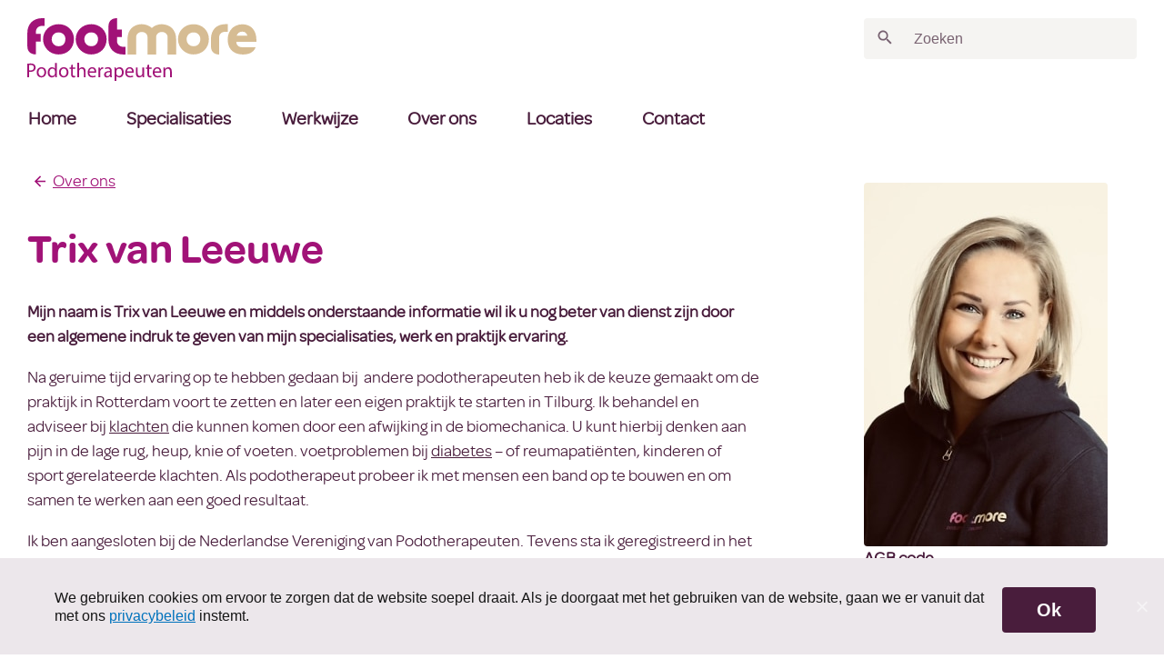

--- FILE ---
content_type: text/html; charset=UTF-8
request_url: https://www.footmore.nl/specialist/trix-van-leeuwe/
body_size: 8998
content:
<!-- This page is cached by the Hummingbird Performance plugin v2.7.0 - https://wordpress.org/plugins/hummingbird-performance/. --><!DOCTYPE html>
<html lang="nl-NL">
	<head>
	      
   <title>Trix van Leeuwe - Footmore</title>
    <meta charset="UTF-8" />
    <meta http-equiv="X-UA-Compatible" content="IE=edge">
    <meta name="MobileOptimized" content="width">
    <meta name="HandheldFriendly" content="true">
    <meta name="viewport" content="width=device-width, initial-scale=1.0, minimum-scale=0.5">
    <meta name="theme-color" content="#ffffff">
  	<meta name="author" content="https://www.footmore.nl">
  	<meta name='designer' content="Webbs Media">
   <!--[if IEMobile]><meta http-equiv="cleartype" content="on" /><![endif]-->  
         
    <link rel="profile" href="https://gmpg.org/xfn/11">
    <link rel="shortlink" href="https://www.footmore.nl/?p=1443">

       
    <link rel="shortcut icon" href="https://www.footmore.nl/wp-content/themes/_footmore/favicon.ico" />	
	<link rel="icon" type="image/png"  href="https://www.footmore.nl/wp-content/themes/_footmore/_assets/images/favicon.png">   
   
<script type="text/javascript">
    var ajaxurl = "https://www.footmore.nl/wp-admin/admin-ajax.php";
</script>
       
    <meta name='robots' content='max-image-preview:large' />
	<style>img:is([sizes="auto" i], [sizes^="auto," i]) { contain-intrinsic-size: 3000px 1500px }</style>
	
<meta name="robots" content="max-snippet:-1, max-image-preview:large, max-video-preview:-1"/>
<link rel="canonical" href="https://www.footmore.nl/specialist/trix-van-leeuwe/" />
<meta property="og:locale" content="nl_NL" />
<meta property="og:type" content="article" />
<meta property="og:title" content="Trix van Leeuwe - Footmore" />
<meta property="og:url" content="https://www.footmore.nl/specialist/trix-van-leeuwe/" />
<meta property="og:site_name" content="Footmore" />
<meta name="twitter:card" content="summary_large_image" />
<meta name="twitter:title" content="Trix van Leeuwe - Footmore" />
<script type='application/ld+json' class='yoast-schema-graph yoast-schema-graph--main'>{"@context":"https://schema.org","@graph":[{"@type":"Organization","@id":"https://www.footmore.nl/#organization","name":"Footmore Podotherapie","url":"https://www.footmore.nl/","sameAs":[],"logo":{"@type":"ImageObject","@id":"https://www.footmore.nl/#logo","inLanguage":"nl-NL","url":"https://www.footmore.nl/wp-content/uploads/2018/11/footmore-logo.png","width":241,"height":68,"caption":"Footmore Podotherapie"},"image":{"@id":"https://www.footmore.nl/#logo"}},{"@type":"WebSite","@id":"https://www.footmore.nl/#website","url":"https://www.footmore.nl/","name":"Footmore","inLanguage":"nl-NL","description":"Podotherapie","publisher":{"@id":"https://www.footmore.nl/#organization"},"potentialAction":{"@type":"SearchAction","target":"https://www.footmore.nl/?s={search_term_string}","query-input":"required name=search_term_string"}},{"@type":"WebPage","@id":"https://www.footmore.nl/specialist/trix-van-leeuwe/#webpage","url":"https://www.footmore.nl/specialist/trix-van-leeuwe/","name":"Trix van Leeuwe - Footmore","isPartOf":{"@id":"https://www.footmore.nl/#website"},"inLanguage":"nl-NL","datePublished":"2018-10-03T09:17:59+00:00","dateModified":"2025-08-29T14:35:00+00:00"}]}</script>

<link rel='dns-prefetch' href='//ajax.googleapis.com' />
<link rel='dns-prefetch' href='//unpkg.com' />
<style id='classic-theme-styles-inline-css' type='text/css'>
/*! This file is auto-generated */
.wp-block-button__link{color:#fff;background-color:#32373c;border-radius:9999px;box-shadow:none;text-decoration:none;padding:calc(.667em + 2px) calc(1.333em + 2px);font-size:1.125em}.wp-block-file__button{background:#32373c;color:#fff;text-decoration:none}
</style>
<style id='global-styles-inline-css' type='text/css'>
:root{--wp--preset--aspect-ratio--square: 1;--wp--preset--aspect-ratio--4-3: 4/3;--wp--preset--aspect-ratio--3-4: 3/4;--wp--preset--aspect-ratio--3-2: 3/2;--wp--preset--aspect-ratio--2-3: 2/3;--wp--preset--aspect-ratio--16-9: 16/9;--wp--preset--aspect-ratio--9-16: 9/16;--wp--preset--color--black: #000000;--wp--preset--color--cyan-bluish-gray: #abb8c3;--wp--preset--color--white: #ffffff;--wp--preset--color--pale-pink: #f78da7;--wp--preset--color--vivid-red: #cf2e2e;--wp--preset--color--luminous-vivid-orange: #ff6900;--wp--preset--color--luminous-vivid-amber: #fcb900;--wp--preset--color--light-green-cyan: #7bdcb5;--wp--preset--color--vivid-green-cyan: #00d084;--wp--preset--color--pale-cyan-blue: #8ed1fc;--wp--preset--color--vivid-cyan-blue: #0693e3;--wp--preset--color--vivid-purple: #9b51e0;--wp--preset--gradient--vivid-cyan-blue-to-vivid-purple: linear-gradient(135deg,rgba(6,147,227,1) 0%,rgb(155,81,224) 100%);--wp--preset--gradient--light-green-cyan-to-vivid-green-cyan: linear-gradient(135deg,rgb(122,220,180) 0%,rgb(0,208,130) 100%);--wp--preset--gradient--luminous-vivid-amber-to-luminous-vivid-orange: linear-gradient(135deg,rgba(252,185,0,1) 0%,rgba(255,105,0,1) 100%);--wp--preset--gradient--luminous-vivid-orange-to-vivid-red: linear-gradient(135deg,rgba(255,105,0,1) 0%,rgb(207,46,46) 100%);--wp--preset--gradient--very-light-gray-to-cyan-bluish-gray: linear-gradient(135deg,rgb(238,238,238) 0%,rgb(169,184,195) 100%);--wp--preset--gradient--cool-to-warm-spectrum: linear-gradient(135deg,rgb(74,234,220) 0%,rgb(151,120,209) 20%,rgb(207,42,186) 40%,rgb(238,44,130) 60%,rgb(251,105,98) 80%,rgb(254,248,76) 100%);--wp--preset--gradient--blush-light-purple: linear-gradient(135deg,rgb(255,206,236) 0%,rgb(152,150,240) 100%);--wp--preset--gradient--blush-bordeaux: linear-gradient(135deg,rgb(254,205,165) 0%,rgb(254,45,45) 50%,rgb(107,0,62) 100%);--wp--preset--gradient--luminous-dusk: linear-gradient(135deg,rgb(255,203,112) 0%,rgb(199,81,192) 50%,rgb(65,88,208) 100%);--wp--preset--gradient--pale-ocean: linear-gradient(135deg,rgb(255,245,203) 0%,rgb(182,227,212) 50%,rgb(51,167,181) 100%);--wp--preset--gradient--electric-grass: linear-gradient(135deg,rgb(202,248,128) 0%,rgb(113,206,126) 100%);--wp--preset--gradient--midnight: linear-gradient(135deg,rgb(2,3,129) 0%,rgb(40,116,252) 100%);--wp--preset--font-size--small: 13px;--wp--preset--font-size--medium: 20px;--wp--preset--font-size--large: 36px;--wp--preset--font-size--x-large: 42px;--wp--preset--spacing--20: 0.44rem;--wp--preset--spacing--30: 0.67rem;--wp--preset--spacing--40: 1rem;--wp--preset--spacing--50: 1.5rem;--wp--preset--spacing--60: 2.25rem;--wp--preset--spacing--70: 3.38rem;--wp--preset--spacing--80: 5.06rem;--wp--preset--shadow--natural: 6px 6px 9px rgba(0, 0, 0, 0.2);--wp--preset--shadow--deep: 12px 12px 50px rgba(0, 0, 0, 0.4);--wp--preset--shadow--sharp: 6px 6px 0px rgba(0, 0, 0, 0.2);--wp--preset--shadow--outlined: 6px 6px 0px -3px rgba(255, 255, 255, 1), 6px 6px rgba(0, 0, 0, 1);--wp--preset--shadow--crisp: 6px 6px 0px rgba(0, 0, 0, 1);}:where(.is-layout-flex){gap: 0.5em;}:where(.is-layout-grid){gap: 0.5em;}body .is-layout-flex{display: flex;}.is-layout-flex{flex-wrap: wrap;align-items: center;}.is-layout-flex > :is(*, div){margin: 0;}body .is-layout-grid{display: grid;}.is-layout-grid > :is(*, div){margin: 0;}:where(.wp-block-columns.is-layout-flex){gap: 2em;}:where(.wp-block-columns.is-layout-grid){gap: 2em;}:where(.wp-block-post-template.is-layout-flex){gap: 1.25em;}:where(.wp-block-post-template.is-layout-grid){gap: 1.25em;}.has-black-color{color: var(--wp--preset--color--black) !important;}.has-cyan-bluish-gray-color{color: var(--wp--preset--color--cyan-bluish-gray) !important;}.has-white-color{color: var(--wp--preset--color--white) !important;}.has-pale-pink-color{color: var(--wp--preset--color--pale-pink) !important;}.has-vivid-red-color{color: var(--wp--preset--color--vivid-red) !important;}.has-luminous-vivid-orange-color{color: var(--wp--preset--color--luminous-vivid-orange) !important;}.has-luminous-vivid-amber-color{color: var(--wp--preset--color--luminous-vivid-amber) !important;}.has-light-green-cyan-color{color: var(--wp--preset--color--light-green-cyan) !important;}.has-vivid-green-cyan-color{color: var(--wp--preset--color--vivid-green-cyan) !important;}.has-pale-cyan-blue-color{color: var(--wp--preset--color--pale-cyan-blue) !important;}.has-vivid-cyan-blue-color{color: var(--wp--preset--color--vivid-cyan-blue) !important;}.has-vivid-purple-color{color: var(--wp--preset--color--vivid-purple) !important;}.has-black-background-color{background-color: var(--wp--preset--color--black) !important;}.has-cyan-bluish-gray-background-color{background-color: var(--wp--preset--color--cyan-bluish-gray) !important;}.has-white-background-color{background-color: var(--wp--preset--color--white) !important;}.has-pale-pink-background-color{background-color: var(--wp--preset--color--pale-pink) !important;}.has-vivid-red-background-color{background-color: var(--wp--preset--color--vivid-red) !important;}.has-luminous-vivid-orange-background-color{background-color: var(--wp--preset--color--luminous-vivid-orange) !important;}.has-luminous-vivid-amber-background-color{background-color: var(--wp--preset--color--luminous-vivid-amber) !important;}.has-light-green-cyan-background-color{background-color: var(--wp--preset--color--light-green-cyan) !important;}.has-vivid-green-cyan-background-color{background-color: var(--wp--preset--color--vivid-green-cyan) !important;}.has-pale-cyan-blue-background-color{background-color: var(--wp--preset--color--pale-cyan-blue) !important;}.has-vivid-cyan-blue-background-color{background-color: var(--wp--preset--color--vivid-cyan-blue) !important;}.has-vivid-purple-background-color{background-color: var(--wp--preset--color--vivid-purple) !important;}.has-black-border-color{border-color: var(--wp--preset--color--black) !important;}.has-cyan-bluish-gray-border-color{border-color: var(--wp--preset--color--cyan-bluish-gray) !important;}.has-white-border-color{border-color: var(--wp--preset--color--white) !important;}.has-pale-pink-border-color{border-color: var(--wp--preset--color--pale-pink) !important;}.has-vivid-red-border-color{border-color: var(--wp--preset--color--vivid-red) !important;}.has-luminous-vivid-orange-border-color{border-color: var(--wp--preset--color--luminous-vivid-orange) !important;}.has-luminous-vivid-amber-border-color{border-color: var(--wp--preset--color--luminous-vivid-amber) !important;}.has-light-green-cyan-border-color{border-color: var(--wp--preset--color--light-green-cyan) !important;}.has-vivid-green-cyan-border-color{border-color: var(--wp--preset--color--vivid-green-cyan) !important;}.has-pale-cyan-blue-border-color{border-color: var(--wp--preset--color--pale-cyan-blue) !important;}.has-vivid-cyan-blue-border-color{border-color: var(--wp--preset--color--vivid-cyan-blue) !important;}.has-vivid-purple-border-color{border-color: var(--wp--preset--color--vivid-purple) !important;}.has-vivid-cyan-blue-to-vivid-purple-gradient-background{background: var(--wp--preset--gradient--vivid-cyan-blue-to-vivid-purple) !important;}.has-light-green-cyan-to-vivid-green-cyan-gradient-background{background: var(--wp--preset--gradient--light-green-cyan-to-vivid-green-cyan) !important;}.has-luminous-vivid-amber-to-luminous-vivid-orange-gradient-background{background: var(--wp--preset--gradient--luminous-vivid-amber-to-luminous-vivid-orange) !important;}.has-luminous-vivid-orange-to-vivid-red-gradient-background{background: var(--wp--preset--gradient--luminous-vivid-orange-to-vivid-red) !important;}.has-very-light-gray-to-cyan-bluish-gray-gradient-background{background: var(--wp--preset--gradient--very-light-gray-to-cyan-bluish-gray) !important;}.has-cool-to-warm-spectrum-gradient-background{background: var(--wp--preset--gradient--cool-to-warm-spectrum) !important;}.has-blush-light-purple-gradient-background{background: var(--wp--preset--gradient--blush-light-purple) !important;}.has-blush-bordeaux-gradient-background{background: var(--wp--preset--gradient--blush-bordeaux) !important;}.has-luminous-dusk-gradient-background{background: var(--wp--preset--gradient--luminous-dusk) !important;}.has-pale-ocean-gradient-background{background: var(--wp--preset--gradient--pale-ocean) !important;}.has-electric-grass-gradient-background{background: var(--wp--preset--gradient--electric-grass) !important;}.has-midnight-gradient-background{background: var(--wp--preset--gradient--midnight) !important;}.has-small-font-size{font-size: var(--wp--preset--font-size--small) !important;}.has-medium-font-size{font-size: var(--wp--preset--font-size--medium) !important;}.has-large-font-size{font-size: var(--wp--preset--font-size--large) !important;}.has-x-large-font-size{font-size: var(--wp--preset--font-size--x-large) !important;}
:where(.wp-block-post-template.is-layout-flex){gap: 1.25em;}:where(.wp-block-post-template.is-layout-grid){gap: 1.25em;}
:where(.wp-block-columns.is-layout-flex){gap: 2em;}:where(.wp-block-columns.is-layout-grid){gap: 2em;}
:root :where(.wp-block-pullquote){font-size: 1.5em;line-height: 1.6;}
</style>
<link rel='stylesheet' id='wp-block-library-css' href='https://www.footmore.nl/wp-includes/css/dist/block-library/style.min.css' type='text/css' media='all' />
<link rel='stylesheet' id='cookie-notice-front-css' href='https://www.footmore.nl/wp-content/plugins/cookie-notice/css/front.min.css' type='text/css' media='all' />
<link rel='stylesheet' id='gravityforms-css' href='https://www.footmore.nl/wp-content/themes/_footmore/_assets/css/gravity-form.css' type='text/css' media='all' />
<link rel='stylesheet' id='hamburger-css' href='https://www.footmore.nl/wp-content/themes/_footmore/_assets/css/hamburgers.css' type='text/css' media='all' />
<link rel='stylesheet' id='slick-slider-css' href='https://www.footmore.nl/wp-content/themes/_footmore/_assets/vendors/slick-slider/slick.css' type='text/css' media='all' />
<link rel='stylesheet' id='slick-theme-css' href='https://www.footmore.nl/wp-content/themes/_footmore/_assets/vendors/slick-slider/slick-theme.css' type='text/css' media='all' />
<link rel='stylesheet' id='reset-css' href='https://www.footmore.nl/wp-content/themes/_footmore/_assets/css/default/reset.css' type='text/css' media='all' />
<link rel='stylesheet' id='simple-grid-css' href='https://www.footmore.nl/wp-content/themes/_footmore/_assets/css/default/simple-grid.css' type='text/css' media='all' />
<link rel='stylesheet' id='theme-default-css' href='https://www.footmore.nl/wp-content/themes/_footmore/_assets/css/_theme.css' type='text/css' media='all' />
<link rel='stylesheet' id='layout-css' href='https://www.footmore.nl/wp-content/themes/_footmore/_assets/css/_layout.css?v=170&#038;ver=a3aeb66afb2652b880622528664c0955' type='text/css' media='all' />
<script type="text/javascript" src="https://ajax.googleapis.com/ajax/libs/jquery/3.2.1/jquery.min.js" id="jquery-js"></script>
<script type="text/javascript" src="https://www.footmore.nl/wp-content/themes/_footmore/_assets/js/js-cookie.js" id="cookies-js"></script>
		
				<!-- Global site tag (gtag.js) - Google Analytics -->
		<script async src="https://www.googletagmanager.com/gtag/js?id=UA-39193538-1"></script>
		<script>
		  window.dataLayer = window.dataLayer || [];
		  function gtag(){dataLayer.push(arguments);}
		  gtag('js', new Date());
		  gtag('config', 'UA-39193538-1');
		</script>

		
	</head>
<body data-rsssl=1 class="wp-singular specialist-template-default single single-specialist postid-1443 wp-theme-_footmore cookies-set cookies-accepted">
	
	<img src="https://www.footmore.nl/wp-content/themes/_footmore/_assets/images/footmore-logo.png" alt="Footmore"  class="print-logo" >
<div class="page-layout">
	

	
	
	<header role="banner">
				<div class="site-header container">
					
												<a href="https://www.footmore.nl" class="logo" title="Footmore" rel="home" style="width:100%">
									<img src="https://www.footmore.nl/wp-content/themes/_footmore/_assets/images/footmore-logo.svg" onerror="this.onerror=null; this.src='https://www.footmore.nl/wp-content/themes/_footmore/_assets/images/footmore-logo.png'" alt="Footmore podotherapie">
						</a>  	
						
													<button class="menu-openbtn hamburger hamburger--spin" type="button">
								  <span class="hamburger-box"><span class="hamburger-inner"></span></span>
							</button>
					
													<button class="search-openbtn" type="button">
								<ion-icon name="search"></ion-icon>
							</button>

														<div class="search-wrapper">
									<form role="search" method="get" id="searchform" class="searchform" action="https://www.footmore.nl"> 
									<label for="s" class="offscreen">Zoeken</label>
									<input type="text" id="s" name="s" value="" placeholder="Zoeken" size="20" maxlength="100">
									<div class="search-icon"><button type="submit" class="submit"><ion-icon name="search"></ion-icon></button></div>
									</form>
								</div>
					
				</div>

								 <nav id="hoofdmenu">
					<div class="container">
								<div class="menu-hoofdmenu-container"><ul id="menu-hoofdmenu" class="menu"><li id="menu-item-1376" class="menu-item menu-item-type-post_type menu-item-object-page menu-item-home menu-item-1376"><a href="https://www.footmore.nl/">Home</a></li>
<li id="menu-item-1399" class="menu-item menu-item-type-post_type menu-item-object-page menu-item-1399"><a href="https://www.footmore.nl/specialisatie-overzicht/">Specialisaties</a></li>
<li id="menu-item-1379" class="menu-item menu-item-type-post_type menu-item-object-page menu-item-1379"><a href="https://www.footmore.nl/werkwijze/">Werkwijze</a></li>
<li id="menu-item-1382" class="menu-item menu-item-type-post_type menu-item-object-page menu-item-1382"><a href="https://www.footmore.nl/over-ons/">Over ons</a></li>
<li id="menu-item-1380" class="menu-item menu-item-type-post_type menu-item-object-page menu-item-1380"><a href="https://www.footmore.nl/locaties-en-praktijken/">Locaties</a></li>
<li id="menu-item-1378" class="menu-item menu-item-type-post_type menu-item-object-page menu-item-1378"><a href="https://www.footmore.nl/contact/">Contact</a></li>
</ul></div>					</div>
				</nav>
		
</header>
 


		<section>
				<div class="container">
					
					<main class="grid">
						<div class="col span_8">
								<div id="breadcrumb"><a href="https://www.footmore.nl/over-ons/"><ion-icon name="arrow-back"></ion-icon>Over ons</a></div>
								<h1>Trix van Leeuwe</h1>
								<p><strong>Mijn naam is Trix van Leeuwe en middels onderstaande informatie wil ik u nog beter van dienst zijn door een algemene indruk te geven van mijn specialisaties, werk en praktijk ervaring.</strong></p>
<p>Na geruime tijd ervaring op te hebben gedaan bij  andere podotherapeuten heb ik de keuze gemaakt om de praktijk in Rotterdam voort te zetten en later een eigen praktijk te starten in Tilburg. Ik behandel en adviseer bij <a href="https://www.footmore.nl/aandoeningen/">klachten</a> die kunnen komen door een afwijking in de biomechanica. U kunt hierbij denken aan pijn in de lage rug, heup, knie of voeten. voetproblemen bij <a href="https://www.footmore.nl/specialisme/diabetes-podotherapie/">diabetes</a> &#8211; of reumapatiënten, kinderen of sport gerelateerde klachten. Als podotherapeut probeer ik met mensen een band op te bouwen en om samen te werken aan een goed resultaat.</p>
<p>Ik ben aangesloten bij de Nederlandse Vereniging van Podotherapeuten. Tevens sta ik geregistreerd in het centraal kwaliteitsregister paramedici. Dit betekent dat ik voldoe aan de door hen gestelde kwaliteitseisen. Ik streef ernaar om optimale zorg te leveren en daarom ben ik mezelf continue aan het door ontwikkelen en specialiseren. Ik heb alle expertises op het gebied van podotherapie in huis om optimale kwaliteit te bieden. Zo heb ik kennis vervaardigd voor <a href="https://www.footmore.nl/specialisme/manuele-therapie/">manuele therapie</a>, <a href="https://www.footmore.nl/specialisme/medical-taping-therapie/">medical taping</a>, en dryneedling voor de onderste extremiteiten. Ik werk intensief samen met huisartsen, andere paramedici en pedicures, door het samenwerken met andere disciplines krijg je een betere visie en een snellere genezing van de klacht.</p>
<h3>Meer informatie?</h3>
<p>Wilt u nog meer aanvullende informatie, een vraag stellen of een afspraak maken dan kunt u ook altijd telefonisch contact opnemen met het telefoonnummer 085 -06 444 77 of uw vraag sturen naar het email adres <a href="mailto:t.vanleeuwe@footmore.nl">t.vanleeuwe@footmore.nl</a></p>
						</div>
						<div class="col span_4" style="float:right">
							<div id="siderbar-container" class="grid"><div class="col span_6">
									<img src="https://www.footmore.nl/wp-content/uploads/2022/12/fotos-bewerkt-268x400.jpg" width="268" height="400" alt="fotos bewerkt">																	<p><strong>AGB code<br />
</strong>26000696<br />
<strong>NVvP lidnummer<br />
</strong>10940<br />
<strong>Kwaliteitsregister Paramedici</strong><br />
59911590996</p>
							</div>
						</div>
						</div>
						<div class="col span_8" style="margin-left:0;">
							<h2>Werkzaam op locatie:</h2>
											<div class="flex-container"><div class="flex-tile span_6">
																					<div id="locaties-blok"><div class="p-prov">Zuid-Holland</div><div class="p-content"><a href ="https://www.footmore.nl/praktijk/berkel-en-rodenrijs/"><div class="p-titel">Footmore Berkel en Rodenrijs Gezondheidscentrum &#8220;het Gouden Hart&#8221;</div></a><div class="p-straat">Poldermolenplein 4</div><div class="p-postcode">2652 KX Berkel en Rodenrijs</div><div class="p-tel">Tel: <strong>085-06 444 77</strong></div><div class="p-mail">E-mail: contact@footmore.nl</div></div><div class="l-onder"><a href ="https://www.footmore.nl/praktijk/berkel-en-rodenrijs/" class="p-meerinfo"><ion-icon name="arrow-forward"></ion-icon>Informatie</a><a href ="https://www.google.com/maps/place/Poldermolenplein+4,2652+KX+Berkel+en+Rodenrijs " class="p-route" target="_blank"><ion-icon name="car"></ion-icon>Route</a></div></div></div><div class="flex-tile span_6">
																					<div id="locaties-blok"><div class="p-prov">Noord-Brabant</div><div class="p-content"><a href ="https://www.footmore.nl/praktijk/tilburg-kruisvaardersstraat/"><div class="p-titel">Footmore Tilburg Gezondheidscentrum Koningshaven</div></a><div class="p-straat">Kruisvaardersstraat 32 (E)</div><div class="p-postcode">5021 BE Tilburg</div><div class="p-tel">Tel: <strong>085-06 444 77</strong></div><div class="p-mail">E-mail: contact@footmore.nl</div></div><div class="l-onder"><a href ="https://www.footmore.nl/praktijk/tilburg-kruisvaardersstraat/" class="p-meerinfo"><ion-icon name="arrow-forward"></ion-icon>Informatie</a><a href ="https://www.google.com/maps/place/Kruisvaardersstraat+32+%28E%29,5021+BE+Tilburg " class="p-route" target="_blank"><ion-icon name="car"></ion-icon>Route</a></div></div></div><div class="flex-tile span_6">
																					<div id="locaties-blok"><div class="p-prov">Noord-Brabant</div><div class="p-content"><a href ="https://www.footmore.nl/praktijk/tilburg-wilhaminapark/"><div class="p-titel">Footmore Tilburg Wilhelminapark</div></a><div class="p-straat">Wilhelminapark 140</div><div class="p-postcode">5041EJ  Tilburg</div><div class="p-tel">Tel: <strong>085-06 444 77</strong></div><div class="p-mail">E-mail: contact@footmore.nl</div></div><div class="l-onder"><a href ="https://www.footmore.nl/praktijk/tilburg-wilhaminapark/" class="p-meerinfo"><ion-icon name="arrow-forward"></ion-icon>Informatie</a><a href ="https://www.google.com/maps/place/Wilhelminapark+140,5041EJ++Tilburg " class="p-route" target="_blank"><ion-icon name="car"></ion-icon>Route</a></div></div></div></div>						</div>
						
					</main>
			</div>
		</section>  

	<script language="javascript">
        function emailCurrentPage(){
            window.location.href="mailto:?subject=Footmore : Trix van Leeuwe&body=Bekijk deze pagina: https://www.footmore.nl/specialist/trix-van-leeuwe/";
        }
    </script>

		<section>
			<div class="container">
				<div id="sharebox">
					<a class="delen-js" href="" title="Deel deze pagina" target="_blank" onClick="ga('send','event','Pagina delen','OPEN KEUZE','https://www.footmore.nl/specialist/trix-van-leeuwe/');"><ion-icon name="share"></ion-icon><span>Pagina delen</span></a>
					<ul class="js-socialshare">						
						<li class="delen-print">
							<a href="javascript:window.print()" title="Print deze pagina" onClick="ga('send','event','Pagina delen','Printen','https://www.footmore.nl/specialist/trix-van-leeuwe/');" >
							   <ion-icon name="print"></ion-icon>
							</a>
						</li>
						
						<li class="delen-email">
							<a href="javascript:emailCurrentPage()" title="Deel deze pagina via e-mail" onClick="ga('send','event','Pagina delen','E-mailen','https://www.footmore.nl/specialist/trix-van-leeuwe/');" >
								<ion-icon name="mail"></ion-icon>
							</a>
						</li>
						
						<li class="delen-facebook">
							<a href="https://www.facebook.com/sharer/sharer.php?t=Trix+van+Leeuweu=https%3A%2F%2Fwww.footmore.nl%2Fspecialist%2Ftrix-van-leeuwe%2F" title="Deel deze pagina op Facebook" onClick="ga('send','event','Pagina delen','Facebook','https://www.footmore.nl/specialist/trix-van-leeuwe/');" target="_blank">
								<ion-icon name="logo-facebook"></ion-icon>
							</a>
						</li>
						
						<li class="delen-linkedin">
							<a href="https://www.linkedin.com/shareArticle?mini=true&url=https%3A%2F%2Fwww.footmore.nl%2Fspecialist%2Ftrix-van-leeuwe%2F&title=Trix+van+Leeuwe&source=" title="Deel deze pagina op LinkdIn" onClick="ga('send','event','Pagina delen','Linkdin','https://www.footmore.nl/specialist/trix-van-leeuwe/');" target="_blank">
								<ion-icon name="logo-linkedin"></ion-icon>
							</a>
						</li>
						
							<li class="delen-twitter">
							<a href="//twitter.com/intent/tweet?text=Trix+van+Leeuwe&amp;url=https%3A%2F%2Fwww.footmore.nl%2Fspecialist%2Ftrix-van-leeuwe%2F" title="Deel deze pagina op Twitter" onClick="ga('send','event','Pagina delen','Twitter','https://www.footmore.nl/specialist/trix-van-leeuwe/');" target="_blank">
								<ion-icon name="logo-twitter"></ion-icon>
							</a>
						</li>
							<li class="delen-whatsapp">
							<a href="whatsapp://send?text=Trix+van+Leeuwe&nbsp;-&nbsp;https%3A%2F%2Fwww.footmore.nl%2Fspecialist%2Ftrix-van-leeuwe%2F" title="Deel deze pagina via Whatsapp" onClick="ga('send','event','Pagina delen','Whatsapp','https://www.footmore.nl/specialist/trix-van-leeuwe/');" target="_blank">
								<ion-icon name="logo-whatsapp"></ion-icon>
							</a>
						</li>

												
					</ul>

</div>
				</div>
		</section>

<!--section: BACK TO TOP -->			
<section id="scroll-top">
	<div class="container">
		<a href="javascript:void(0);" id="back-to-top-js"><ion-icon name="arrow-up"></ion-icon>Terug naar boven</a>
	</div>
</section>

<!--section: Footer -->
	
<footer>
		<div class="container">
			<div class="footer-outro grid">
					<div class="col span_7">
						<img src="https://www.footmore.nl/wp-content/themes/_footmore/_assets/images/footmore-logo.png" alt="Footmore Podotherapeuten" width="241" height="68" class="footer-img-logo" >
						<p>Footmore is aangesloten bij de Nederlandse Vereniging van Podotherapeuten (NVvP). En geregistreerd in het Kwaliteit Register voor Paramedici (KRP).</p>
<p>Footmore podotherapie heeft contracten met alle zorgverzekeraars. In al onze praktijken werken ervaren specialisten en krijgt u optimale zorg en aandacht.</p>
						<div class="partner-logos">
							<img src="https://www.footmore.nl/wp-content/themes/_footmore/_assets/images/theme/footmore-partners-2025.jpg" alt="Footmore logos partners" width="563" height="54" class="logos-groot">
							<img src="https://www.footmore.nl/wp-content/themes/_footmore/_assets/images/theme/footmore-partners-klein-2025.jpg" alt="Footmore logos partners" width="282" height="106" class="logos-klein">
						</div>
					</div>
				
					<div class="col span_5">
						<div id="nb-aanmelden" class="container">
							<div class="nb-titel">Meld u aan voor de nieuwsbrief</div>
							
                <div class='gf_browser_unknown gform_wrapper' id='gform_wrapper_1' ><form method='post' enctype='multipart/form-data'  id='gform_1'  action='/specialist/trix-van-leeuwe/'>
                        <div class='gform_body'><ul id='gform_fields_1' class='gform_fields top_label form_sublabel_below description_below'><li id='field_1_4' class='gfield gfield_contains_required field_sublabel_below field_description_below gfield_visibility_visible' ><label class='gfield_label' for='input_1_4' >Uw naam<span class='gfield_required'>*</span></label><div class='ginput_container ginput_container_text'><input name='input_4' id='input_1_4' type='text' value='' class='medium'  tabindex='1'  placeholder='Uw naam' aria-required="true" aria-invalid="false" /></div></li><li id='field_1_1' class='gfield gfield_contains_required field_sublabel_below field_description_below gfield_visibility_visible' ><label class='gfield_label' for='input_1_1' >E-mailadres<span class='gfield_required'>*</span></label><div class='ginput_container ginput_container_email'>
                            <input name='input_1' id='input_1_1' type='text' value='' class='medium' tabindex='2'   placeholder='Uw e-mailadres' aria-required="true" aria-invalid="false"/>
                        </div></li><li id='field_1_5' class='gfield gform_validation_container field_sublabel_below field_description_below gfield_visibility_' ><label class='gfield_label' for='input_1_5' >Comments</label><div class='ginput_container'><input name='input_5' id='input_1_5' type='text' value='' /></div><div class='gfield_description'>Dit veld is bedoeld voor validatiedoeleinden en moet niet worden gewijzigd.</div></li>
                            </ul></div>
        <div class='gform_footer top_label'> <input type='submit' id='gform_submit_button_1' class='gform_button button' value='Aanmelden' tabindex='3' onclick='if(window["gf_submitting_1"]){return false;}  window["gf_submitting_1"]=true;  ' onkeypress='if( event.keyCode == 13 ){ if(window["gf_submitting_1"]){return false;} window["gf_submitting_1"]=true;  jQuery("#gform_1").trigger("submit",[true]); }' /> 
            <input type='hidden' class='gform_hidden' name='is_submit_1' value='1' />
            <input type='hidden' class='gform_hidden' name='gform_submit' value='1' />
            
            <input type='hidden' class='gform_hidden' name='gform_unique_id' value='' />
            <input type='hidden' class='gform_hidden' name='state_1' value='WyJbXSIsImIzYmU4MzAxYTYyYjgyNDhkOTE0M2NmYWFlZTk1MDEzIl0=' />
            <input type='hidden' class='gform_hidden' name='gform_target_page_number_1' id='gform_target_page_number_1' value='0' />
            <input type='hidden' class='gform_hidden' name='gform_source_page_number_1' id='gform_source_page_number_1' value='1' />
            <input type='hidden' name='gform_field_values' value='' />
            
        </div>
                        </form>
                        </div><script type='text/javascript'> jQuery(document).bind('gform_post_render', function(event, formId, currentPage){if(formId == 1) {if(typeof Placeholders != 'undefined'){
                        Placeholders.enable();
                    }} } );jQuery(document).bind('gform_post_conditional_logic', function(event, formId, fields, isInit){} );</script><script type='text/javascript'> jQuery(document).ready(function(){jQuery(document).trigger('gform_post_render', [1, 1]) } ); </script>						</div>
					</div>
				
			</div>
		</div>

	
</footer>

	<!--section: Copyright -->
		<div id="disclaimer" class=container>
			<div class="grid">
					<ul class="col span_7">
							<li><a href="https://www.footmore.nl/over-ons/">Over ons</a></li><li><a href="https://www.footmore.nl/nieuws/">Nieuws</a></li><li><a href="https://www.footmore.nl/faq/">FAQ</a></li><li><a href="https://www.footmore.nl/vacatures/">Vacatures</a></li><li><a href="https://www.footmore.nl/zorgprofessionals/">Zorgprofessionals</a></li>						<li class="logo-facebook"><a href="https://nl-nl.facebook.com/footmore.podotherapeuten" target="_blank"><ion-icon name="logo-facebook"></ion-icon></a></li>
					</ul>

					<ul class="col span_5">
						<li><a href="https://www.footmore.nl/privacybeleid/">Privacy</a></li><li><a href="https://www.footmore.nl/cookies/">Cookies</a></li><li><a href="https://www.footmore.nl/algemene-voorwaarden/">Algemene voorwaarden</a></li>						<li class="hideMobile">Footmore © 2025 - <a href="http://www.webbsnederland.nl">Webbs</a></li>
					</ul>
								</div> 
		</div>


</div> <!--end div page-layout -->

  	<div><script type="speculationrules">
{"prefetch":[{"source":"document","where":{"and":[{"href_matches":"\/*"},{"not":{"href_matches":["\/wp-*.php","\/wp-admin\/*","\/wp-content\/uploads\/*","\/wp-content\/*","\/wp-content\/plugins\/*","\/wp-content\/themes\/_footmore\/*","\/*\\?(.+)"]}},{"not":{"selector_matches":"a[rel~=\"nofollow\"]"}},{"not":{"selector_matches":".no-prefetch, .no-prefetch a"}}]},"eagerness":"conservative"}]}
</script>
<link rel='stylesheet' id='gforms_reset_css-css' href='https://www.footmore.nl/wp-content/plugins/gravityforms-master/css/formreset.min.css' type='text/css' media='all' />
<link rel='stylesheet' id='gforms_formsmain_css-css' href='https://www.footmore.nl/wp-content/plugins/gravityforms-master/css/formsmain.min.css' type='text/css' media='all' />
<link rel='stylesheet' id='gforms_ready_class_css-css' href='https://www.footmore.nl/wp-content/plugins/gravityforms-master/css/readyclass.min.css' type='text/css' media='all' />
<link rel='stylesheet' id='gforms_browsers_css-css' href='https://www.footmore.nl/wp-content/plugins/gravityforms-master/css/browsers.min.css' type='text/css' media='all' />
<script type="text/javascript" id="cookie-notice-front-js-extra">
/* <![CDATA[ */
var cnArgs = {"ajaxUrl":"https:\/\/www.footmore.nl\/wp-admin\/admin-ajax.php","nonce":"141e1e6c8b","hideEffect":"slide","position":"bottom","onScroll":"0","onScrollOffset":"100","onClick":"0","cookieName":"cookie_notice_accepted","cookieTime":"2592000","cookieTimeRejected":"2592000","cookiePath":"\/","cookieDomain":"","redirection":"0","cache":"1","refuse":"0","revokeCookies":"0","revokeCookiesOpt":"automatic","secure":"1","coronabarActive":"0"};
/* ]]> */
</script>
<script type="text/javascript" src="https://www.footmore.nl/wp-content/plugins/cookie-notice/js/front.min.js" id="cookie-notice-front-js"></script>
<script type="text/javascript" src="https://unpkg.com/ionicons@4.4.4/dist/ionicons.js" id="ionicons-js"></script>
<script type="text/javascript" src="https://www.footmore.nl/wp-content/themes/_footmore/_assets/vendors/slick-slider/slick.min.js" id="slick-js-js"></script>
<script type="text/javascript" src="https://www.footmore.nl/wp-content/themes/_footmore/_assets/js/scripts.js" id="scripts-js"></script>
<script type="text/javascript" src="https://www.footmore.nl/wp-content/plugins/gravityforms-master/js/placeholders.jquery.min.js" id="gform_placeholder-js"></script>

		<!-- Cookie Notice plugin v1.3.2 by Digital Factory https://dfactory.eu/ -->
		<div id="cookie-notice" role="banner" class="cookie-notice-hidden cookie-revoke-hidden cn-position-bottom" aria-label="Cookie Notice" style="background-color: rgba(236,231,235,1);"><div class="cookie-notice-container" style="color: #161616;"><span id="cn-notice-text" class="cn-text-container">We gebruiken cookies om ervoor te zorgen dat de website soepel draait. Als je doorgaat met het gebruiken van de website, gaan we er vanuit dat met ons <a href="https://www.footmore.nl/privacybeleid/" target="_blank">privacybeleid</a> instemt.</span><span id="cn-notice-buttons" class="cn-buttons-container"><a href="#" id="cn-accept-cookie" data-cookie-set="accept" class="cn-set-cookie cn-button avg-button" aria-label="Ok">Ok</a></span><a href="javascript:void(0);" id="cn-close-notice" data-cookie-set="accept" class="cn-close-icon" aria-label="Ok"></a></div>
			
		</div>
		<!-- / Cookie Notice plugin --></div>

</html></body><!-- Hummingbird cache file was created in 0.1501739025116 seconds, on 02-11-25 15:36:08 -->

--- FILE ---
content_type: text/css
request_url: https://www.footmore.nl/wp-content/themes/_footmore/_assets/css/default/simple-grid.css
body_size: 513
content:
/* ==== LAYOUT SYSTEM ==== */
	.page-layout {
		position: relative;
		display: -webkit-flex;
		display: -ms-flexbox;
		display: flex;
		min-height: 100vh;
		-webkit-flex-direction: column;
		-ms-flex-direction: column;
		flex-direction: column;
	}

/* ==== GRID SYSTEM ==== */


/* Containers max-widths
---------------------------------------------------------------------------- */
.container { position: relative;width:100%;max-width: 1250px;margin:0 auto; padding:0 15px;box-sizing: border-box;}
.container:after {  content: "";  display: table;  clear: both}
.c-small{max-width:800px;}
		@media only screen and (max-width:800px) {
			.container, .container-small{ padding: 0 3%; width: 100%;}
		}

.l-small{max-width:750px;float:left;}

/* Container FLEX GRID 
---------------------------------------------------------------------------- */
.flex-container{
	display: -webkit-flex;
    display: -ms-flexbox;
    display: flex;
	-webkit-flex-flow: row wrap;
    -ms-flex-flow: row wrap;
    flex-flow: row wrap;
	margin-right: -15px;
    margin-left: -15px;
    width: auto;
}
.flex-container:after {
    content: "";
    display: table;
    clear: both;
}
.flex-container .flex-tile{   padding: 15px; 
	display: -webkit-flex;
    display: -ms-flexbox;
    display: flex;
    float: left;
}

/* Container- GRID NORMAL 
---------------------------------------------------------------------------- */
.grid{width:100%;margin: 0 auto;display:inline-block;padding:0;box-sizing:border-box;position: relative;}
.grid:after {  content: "";  display: table;  clear: both;}


/* Container- COLLUMNS 
---------------------------------------------------------------------------- */
.col-center{margin:0 auto!important; float:none!important;}

.col {
	float: left;
	width: 100%;
	margin:0;
    
}

@media ( min-width : 900px ) {

	.grid .col {
		margin-left: 2%;
	}

	.grid .col:first-child {
		margin-left: 0;
	}
}

.span_1, .span_2, .span_3, .span_4, .span_5, .span_6, .span_7, .span_8, .span_9, .span_10, .span_11, .span_12{ width: 100.0%; }

@media (min-width: 700px) {
	.span_1, .span_2, .span_3, .span_4 .span_5, .span_6{ width: 50.0%; }
}
@media (min-width: 900px) {
	.span_1 { width: 6.5%;	}
	.span_2 { width: 15.0%; }
	.span_3 { width: 23.5%; }
	.span_4 { width: 32.0%; }
	.span_5 { width: 40.5%; }
	.span_6 { width: 49.0%; }
	.span_7 { width: 57.5%; }
	.span_8 { width: 66.0%; }
	.span_9 { width: 74.5%; }
	.span_10 { width: 83.0%; }
	.span_11 { width: 91.5%; }
	.span_12 { width: 100%; }
	

	.flex-container .span_3 { width: 25%; }
	.flex-container .span_4 { width: 33.2%; }
	.flex-container .span_6 { width: 50.0%; }
	
}

--- FILE ---
content_type: text/css
request_url: https://www.footmore.nl/wp-content/themes/_footmore/_assets/css/_theme.css
body_size: 505
content:
/* FONT IMPORTS
---------------------------------------------------------------------------- */
@font-face {
    font-family: 'omnes_regularregular';
    src: url('./fonts/omnes-regular-webfont.eot');
    src: url('./fonts/omnes-regular-webfont.eot?#iefix') format('embedded-opentype'),
    url('./fonts/omnes-regular-webfont.woff') format('woff'),
    url('./fonts/omnes-regular-webfont.ttf') format('truetype'),
    url('./fonts/omnes-regular-webfont.svg#omnes_regularregular') format('svg');
    font-weight: normal;
    font-style: normal;
}

@font-face {
    font-family: 'OmnesSemibold';
    src: url('./fonts/omnes-semibold-webfont.eot');
    src: url('./fonts/omnes-semibold-webfont.eot') format('embedded-opentype'),
    url('./fonts/omnes-semibold-webfont.woff') format('woff'),
    url('./fonts/omnes-semibold-webfont.ttf') format('truetype'),
    url('./fonts/omnes-semibold-webfont.svg#OmnesSemibold') format('svg');
}

/* Body
---------------------------------------------------------------------------- */
body {overflow-x:hidden;width: 100%; background-color:#fff;color: #491d3c;min-width: 320px;
	font-style: normal;font-weight: normal;  font-size:18px;line-height: 1.5em; 
	font-family: 'omnes_regularregular', sans-serif;
	/*font-family: 'Times New Roman', 'serif';*/
}
@media only screen and (max-width: 700px) {
	body {font-size:16px;}
}

/* LINKS
---------------------------------------------------------------------------- */
	a, a:visited {color: #491d3c;cursor: pointer;}
	a:hover, a:active {color: #a11277;}
	select:focus { outline: none;}

/*main bg color class */
.bg-grijs{background-color:#f5f4f2; text-align: center;}

/* HEADINGS
---------------------------------------------------------------------------- */
h1,h2,h3,h4,h5,h6 {
	color: #491d3c;
	font-family: 'omnes_regularregular', sans-serif;
	margin: 0;
	padding: 0.5em 0;
	line-height:1.5;
	font-size: 1.1em;
	display: block;
	word-break: break-word;
	font-weight:700;
}

	h1{font-family: 'OmnesSemibold', sans-serif;font-size: 2.5em;color:#a11277;}
	h2{font-family: 'OmnesSemibold', sans-serif;font-size: 1.5em;line-height: 1.3em;}
	h4{color:#a11277;}



@media only screen and (max-width: 700px) {
	h1{font-size: 2.3em;line-height: 1.1;}
}



/* Placeholder in inputs 
---------------------------------------------------------------------------- */
::-webkit-input-placeholder { color:#786271;}
:-moz-placeholder { color:    #786271;  opacity:  1;}
::-moz-placeholder {  color:    #786271; opacity:  1;}
:-ms-input-placeholder {    color:    #786271;}
::-ms-input-placeholder {  color:    #786271;}

--- FILE ---
content_type: text/css
request_url: https://www.footmore.nl/wp-content/themes/_footmore/_assets/css/_layout.css?v=170&ver=a3aeb66afb2652b880622528664c0955
body_size: 9843
content:
/* ****************************************************
Created date: 18/09/2018
Created by info@webbsnederland.nl
***************************************************** */


/* Kleuren globals
---------------------------------------------------------------------------- 

Paars: a11277
Donkerpaars: 491d3c
Geel: d6bc93

Grijs: cccccc
Lichtgrijs: f5f4f2
Lichtpaars: ece7eb 					// border//
Lichtpaars /grijs: f4f1f3 			//footer
lichtpaars: 786271					// inputtekxt, is-active
Lichtgeel: f8f3ec



*/

/* Font-sizes
---------------------------------------------------------------------------- 
DEFAULT = 18px / 16px
16px / 14px = 0.9em;
18px /16px = 1em;
20px / 18px =1.1em;
22px =1.3em; = betweens
25px = 1.5em; = h2 title
40px/ 30px = 2.5 /2.3 = h1 title

/* header 
40px .. = 2em / 1em
55px .. = 3.0em / 2.0

*/

@media screen and (max-width: 900px) {
	.alignleft, .aligright{display:block;text-align:left;float:none;}
}

/* THEME  DEFAULT
---------------------------------------------------------------------------- */
button,
input,
select {
	border-radius: 4px!important;
	border: none!important;
}
 
/**/
img{max-width:100%;height:auto;vertical-align: middle; }

/*main list types */
main ol,
main ul {
    display: block;
    margin-block-start: 1em;
    margin-block-end: 1em;
    margin-inline-start: 0px;
    margin-inline-end: 0px;
    padding-inline-start: 20px;
}
main ol{list-style-type:decimal;}
main ul { list-style-type: disc;color:#491d3c; list-style-position: inside;}
main ul li {display: list-item;    text-align: -webkit-match-parent; }

/* INLINE - PDF FILE
---------------------------------------------------------------------------- */
main ul li a[href$=".pdf"]{font-size:0.9em;}
main ul li a[href$=".pdf"]:before {
    margin-right: 10px;display:inline-block;text-decoration: none;content:"(pdf)"; 
    color: #000;font-size:0.7em;font-weight:normal;background-color:#f1f1f1; border-radius:4px; line-height:1;padding:5px 10px;
}

/* IMG markup inline
*/
main .col img{border-radius:4px;}
@media only screen and (max-width: 700px) {
	main .col img{width:100%;padding:10px 10%;}
}

/* HEADER
---------------------------------------------------------------------------- */
	header .site-header{padding-top:20px;padding-bottom:20px;}
	@media only screen and (max-width: 900px) {
		header .site-header{padding-top:10px; padding-bottom:10px;border-bottom:1px solid #f5f4f2; }
	}

	/* LOGO */
	header a.logo {	width: 252px!important;display:inline-block;float: left;text-decoration: none;outline:none;}
	header a.logo img {width:100%;vertical-align: top;margin: 0;}
	@media only screen and (max-width: 900px) {
		header a.logo{max-width:55%;}
	}

	/* MENU OPEN BTN */
	button.menu-openbtn{display:none;float: right;padding:0;}
	

	/* SEARCH OPEN BTN */
	button.search-openbtn{display:none;float:right;padding:5px 0 0;margin:0 35px 0 0;background-color:#fff;}
	button.search-openbtn ion-icon{color:#491d3c;font-size:64px;font-weight:bold;}
	button.search-active ion-icon{color:#786271;}
	
	/* ZOEKVELD  */
	.search-wrapper{float:right; display:block; clear: right;position:relative;}
	#searchform{text-align: center;}
	#searchform input{display:inline-block;width:300px;height:45px; line-height: 45px; background-color:#f5f4f2; color:#786271;padding-left: 55px;font-size:0.9em;}
	#searchform .search-icon{position: absolute;left:0;top: 0;}
	#searchform .search-icon .submit{display: block;   background-color: transparent;height: 45px;  width: 45px;padding:0;text-align: center; border-radius:3px;}
	#searchform .search-icon .submit ion-icon{color:#786271;line-height: 45px;font-size:20px;}
	#searchform .search-icon .submit:hover ion-icon{color:#a11277;}

		@media only screen and (max-width: 900px) {
			.search-wrapper{width:100%;padding:30px 0 15px;display:none;}
			#searchform .search-icon{position: relative;left:0;top: 0;display:inline-block;width:20%;}
			#searchform input{display:inline-block;width:60%;max-width:350px;border:1px solid #ece7eb!important;padding-left: 25px;font-size:16px; line-height:18px;margin-right:10px;}
			#searchform .search-icon .submit{width: 100%;background-color:#a11277;text-align: center; padding:0;}
			#searchform .search-icon .submit ion-icon,
			#searchform .search-icon .submit:hover ion-icon{color:#fff;}
					
			button.search-openbtn{display: block;padding:15px 0 0 0;}
			button.search-openbtn ion-icon{font-size:45px;-webkit-text-stroke: 0.1px white;}
			button.menu-openbtn{display:block;padding:25px 0 0 0;}
		}
		@media only screen and (max-width: 500px) {
			button.search-openbtn{padding:9px 0 0 0;margin:0 20px 0 0;}
			button.search-openbtn ion-icon{font-size:35px;}
			button.menu-openbtn{padding:15px 0 0 0;}
			
		}

/*HAMBURGER EDITS */
	.hamburger-box { width: 50px; }
	.hamburger-inner, .hamburger-inner::before, .hamburger-inner::after {  background-color:#491d3c!important; width: 50px;   height:4px;}
	.is-active .hamburger-inner, .is-active .hamburger-inner::before, .is-active .hamburger-inner::after{background-color:#786271!important;}
	.hamburger-inner::before { top: -12px; }
	.hamburger-inner::after { bottom: -12px; }

		@media only screen and (max-width: 500px) {
		.hamburger-box { width: 40px; }
		.hamburger-inner, .hamburger-inner::before, .hamburger-inner::after {   width: 40px;  height: 4px;}
		.hamburger-inner::before { top: -10px; }
		.hamburger-inner::after { bottom: -10px; }
		}


/* NAVIGATIE
---------------------------------------------------------------------------- */
#hoofdmenu{background-color:#fff;padding:0;width:100%;padding-bottom: 10px;}
#hoofdmenu ul{text-align:left;list-style-type:none;}
#hoofdmenu li{padding:0;margin:0 1px;display:inline-block;}
#hoofdmenu ul li a {font-family: 'omnes_regularregular', sans-serif;
		position: relative;	display: block;margin:0 1em  0 0;padding: .5em 15px;
		text-decoration: none;word-wrap: normal;font-size:1.1em;font-weight:600;line-height: 1.2;
	}
#hoofdmenu ul li:first-child a{padding-left:0px;}
#hoofdmenu ul li a:hover {color:#a11277;}
#hoofdmenu ul li a:after{background-color: #fff;width:85%;max-width: 120px;margin:0 auto;height: 2px;
	content: '';    position: absolute;    top: 100%;    left: 0;    right: 0;
    }
#hoofdmenu ul li.current-menu-item a:after,
#hoofdmenu ul li.current-menu-parent a:after{background-color: #a11277;}
#hoofdmenu ul li.current-menu-item:first-child a:after {background-color: #fff;}

	@media only screen and (max-width: 900px) {
		#hoofdmenu{display:none;width:100%;padding:0;background-color: #f5f4f2;}		
		#hoofdmenu .container{padding:20px 0 40px;}
		#hoofdmenu li{width:100%;display:block;}
		#hoofdmenu ul li a {margin:10px 0 0;text-align: center;font-size:1.3em;}
		#hoofdmenu ul li:first-child a{padding-left:15px;}
		#hoofdmenu ul li a:after{background-color: #f5f4f2;}
		#hoofdmenu ul li:first-child a.current-page:after {background-color: #f5f4f2;}
		#hoofdmenu ul li.current-menu-item:first-child a:after,
		#hoofdmenu ul li.current-menu-parent:first-child a:after {background-color: #a11277;}
	}

/* HOOFDSLIDER
---------------------------------------------------------------------------- */

/*DEFAULT SINGLE PAGE HEADING  */
#header-slider{width:100%;text-align: left;background-color:#f5f4f2;}
#header-slider .heading{;z-index: 5;margin:40px auto 60px;}
#header-slider .heading p{padding:0; margin:0;font-weight:bold;}
#header-slider .heading span{display: block;padding:0;margin:0;max-width:700px;}
#header-slider .h-abso {position: absolute;top: 0;right:0;   height: 100%;width: 50%;  display: inline-block;}
#header-slider .h-img{background:#171316;}
#header-slider.singleblog .h-img{background:none!important;}
#header-slider .h-bg{display:inline-block;width:100%; height:100%; background-repeat: no-repeat;background-size: cover;background-position:  right center; z-index: 1; opacity: 0.9;}

#header-slider .gr-overlay {  z-index: 2;
background: -moz-linear-gradient(left, rgba(245,244,242,1) 0%, rgba(245,244,242,1) 10%, rgba(245,244,242,0.4) 59%, rgba(245,244,242,0) 100%);
background: -webkit-linear-gradient(left, rgba(245,244,242,1) 0%,rgba(245,244,242,1) 10%,rgba(245,244,242,0.4) 59%,rgba(245,244,242,0) 100%);
background: linear-gradient(to right, rgba(245,244,242,1) 0%,rgba(245,244,242,1) 10%,rgba(245,244,242,0.4) 59%,rgba(245,244,242,0) 100%);
filter: progid:DXImageTransform.Microsoft.gradient( startColorstr='#f5f4f2', endColorstr='#00f5f4f2',GradientType=1 );
}
	@media only screen and (max-width: 900px) {
		#header-slider{width:100%;border-radius: 0;}
		#header-slider .h-abso {width:100%;height:50%;}
		
		#header-slider .gr-overlay { 
background: -moz-linear-gradient(top, rgba(245,244,242,0) 0%, rgba(245,244,242,0.7) 38%, rgba(245,244,242,0.9) 80%, rgba(245,244,242,1) 100%);
background: -webkit-linear-gradient(top, rgba(245,244,242,0) 0%,rgba(245,244,242,0.7) 38%,rgba(245,244,242,0.9) 80%,rgba(245,244,242,1) 100%);
background: linear-gradient(to bottom, rgba(245,244,242,0) 0%,rgba(245,244,242,0.7) 38%,rgba(245,244,242,0.9) 80%,rgba(245,244,242,1) 100%);
filter: progid:DXImageTransform.Microsoft.gradient( startColorstr='#00f5f4f2', endColorstr='#f5f4f2',GradientType=0 );
		}
	}
	@media only screen and (max-width: 600px) {
				#header-slider .heading{margin:200px 0 40px;}
				#header-slider .heading{}
	}

/* HOMEPAGINE HEADING */
#header-slider.hp{background-color:#491d3c;padding: 0 3%;}
#header-slider.hp .heading{padding:0;margin:90px auto;text-align: left;}
#header-slider.hp .h-bg{opacity:0.6;}
#header-slider.hp .heading p{letter-spacing:1px;}
#header-slider.hp .heading .h-titel{display: block;padding:0; margin:0;font-family: 'OmnesSemibold', sans-serif;font-size: 3.0em;line-height: 1.1;color: #fff;}
#header-slider.hp .heading span{margin:45px 0 0;max-width:auto;}
#header-slider.hp .heading span p{font-family: 'omnes_regularregular', sans-serif;font-size: 1.5em;line-height: 1.3;color: #d6bc93;font-weight: normal;}
#header-slider.hp .heading a.h-btnlink{display: inline-block;padding:0 25px; margin:30px 0 0;font-size: 1.1em;line-height: 50px;height:50px;text-decoration: none; background-color: #fff;color:#a11277;border-radius:4px;font-weight:700;}
#header-slider.hp .heading a.h-btnlink ion-icon{height:50px; line-height:50px;  font-size: 1em;float:right; padding-left:15px;}

#header-slider.hp .gr-overlay { 
	background: -moz-linear-gradient(left, rgba(73,29,60,1) 0%, rgba(73,29,60,0.4) 33%, rgba(73,29,60,0) 69%, rgba(73,29,60,0) 100%);
	background: -webkit-linear-gradient(left, rgba(73,29,60,1) 0%,rgba(73,29,60,0.4) 33%,rgba(73,29,60,0) 69%,rgba(73,29,60,0) 100%);
	background: linear-gradient(to right, rgba(73,29,60,1) 0%,rgba(73,29,60,0.4) 33%,rgba(73,29,60,0) 69%,rgba(73,29,60,0) 100%);
	filter: progid:DXImageTransform.Microsoft.gradient( startColorstr='#491d3c', endColorstr='#00491d3c',GradientType=1 );
}

	@media only screen and (max-width: 900px) {
		#header-slider.hp .heading{padding:0; margin:150px auto 40px;}
		#header-slider.hp .heading span{margin:10px 0 0;}
		#header-slider.hp .heading span p{font-size:1.0em;font-weight: 700;}
		#header-slider.hp .heading span br{display:none;}
		#header-slider.hp .gr-overlay { 
		background: -moz-linear-gradient(top, rgba(73,29,60,0) 0%, rgba(73,29,60,0) 22%, rgba(73,29,60,0.7) 76%, rgba(73,29,60,1) 100%);
		background: -webkit-linear-gradient(top, rgba(73,29,60,0) 0%,rgba(73,29,60,0) 22%,rgba(73,29,60,0.7) 76%,rgba(73,29,60,1) 100%);
		background: linear-gradient(to bottom, rgba(73,29,60,0) 0%,rgba(73,29,60,0) 22%,rgba(73,29,60,0.7) 76%,rgba(73,29,60,1) 100%);
		filter: progid:DXImageTransform.Microsoft.gradient( startColorstr='#00491d3c', endColorstr='#491d3c',GradientType=0 );
		}
		
	}

	@media only screen and (max-width: 600px) {
		#header-slider.hp .heading .h-titel{font-size:2.5em;}
}


/* HOMEPAGINA INTRO TEXT
---------------------------------------------------------------------------- */
	#hp-intro{margin-top:3em;text-align: center;}
	#hp-intro p{font-size:1.1em;}
	@media only screen and (max-width: 600px) {
		#hp-intro{text-align: left;}
	}

	#hp-outro{text-align: center;}
	/*#hp-outro a{display: inline-block;padding:0 25px; margin:15px 0 0;font-size: 1.1em;line-height: 50px;height:50px;text-decoration: none; background-color: #a11277;color:#fff;border-radius:4px;}
	#hp-outro a ion-icon{height:50px; line-height:50px;  font-size: 1em;float:right; padding-left:15px;}
	#hp-outro a:hover{}*/

/* WIDGET - SNEL NAAR BUTTONS WIDGET
---------------------------------------------------------------------------- */
#header-slider #w-snelnaar{padding:2em 0 90px 0;border:none;}
#header-slider #w-snelnaar a:hover{border:1px solid #ece7eb;}
	
#w-snelnaar{width:100%;padding:2em 15px 0;text-align: left;z-index:10;}
#w-snelnaar a{text-decoration: none; display:inline-block; width:100%; padding:20px 2%; background-color:#fff;border:1px solid #ece7eb; border-radius: 4px; color:#491d3c; font-size:1em;line-height:1.3;
}
#w-snelnaar a:hover{border:1px solid #491d3c;
-webkit-box-shadow: 0px 0px 10px 0px rgba(0,0,0,0.1);
-moz-box-shadow: 0px 0px 10px 0px rgba(0,0,0,0.1);
box-shadow: 0px 0px 10px 0px rgba(0,0,0,0.1);}
#w-snelnaar span{font-family: 'omnes_regularregular', sans-serif;font-size:1.1em;color:#a11277;font-weight: 700;}

#w-snelnaar a .iconset{float:left; display:inline-block;width:90px;text-align: center;margin-top:3px;line-height: 1;}
#w-snelnaar a .icon-3:before{background: url(../images/theme/agenda.png);}
#w-snelnaar a .icon-2:before{background: url(../images/theme/team.png);}
#w-snelnaar a .icon-1:before{background: url(../images/theme/locaties.png);}
#w-snelnaar a .iconset:before{ display: inline-block;content:"";height:50px; width:50px;border-radius:100px; background-color:#f8f3ec;
	background-repeat: no-repeat;background-position: center center;}

	@media only screen and (max-width: 900px) {
		#w-snelnaar a{font-size:1em;}
	}
	@media only screen and (max-width: 900px) {
		#w-snelnaar{padding:15px;}
		#w-snelnaar a{padding: 10px 2%;margin-bottom:10px;}
		#w-snelnaar a .iconset:before{background-size: 30%;}
		
	}




/* WIDGET - BREADCRUMBS
---------------------------------------------------------------------------- */
#breadcrumb{display:inline-block; padding:0; margin:20px 0 0;}
#breadcrumb ion-icon{float:left;line-height:1.5em;height: 1.5em;padding-right:5px;}
#breadcrumb div, #breadcrumb ul, #breadcrumb ul li{list-style-type:none;display:inline-block;float:left;padding:0; margin:0;}
#breadcrumb a{ color: #a11277;display: inline-block; padding:5px;}
#breadcrumb a:hover{}
@media only screen and (max-width: 900px) {
}


/* WIDGET - SIDEBAR NAVIGATIE
---------------------------------------------------------------------------- */
#sidebarnav{display:inline-block; width:100%;float:right;border-radius: 4px; background-color:#491d3c;padding:20px 0; margin:40px auto;list-style-type:none;}
#sidebarnav ul li{display:block;padding:0; margin:0;}
#sidebarnav a{display:inline-block;width:100%;text-decoration: none; font-family: 'omnes_regularregular', sans-serif;font-weight:700;font-size: 1.3em;line-height: 1.4;color: #fff;margin-bottom:10px;padding:5px 30px;}
#sidebarnav ion-icon{display:none;}
#sidebarnav ul.sub-menu{list-style-type:none;padding:0;margin:0;}
#sidebarnav ul.sub-menu li{}
#sidebarnav ul.sub-menu li a{font-family: 'omnes_regularregular', sans-serif;font-weight:normal;font-size: 1em;line-height: 1;color: #fff;margin:0;padding:15px 30px;border-top:1px solid #5a324e;transition: all 0.2s ease-out;}
#sidebarnav ul.sub-menu li ion-icon{display:inline-block;font-size:0.9em;color:#786271;float:left;line-height:1.3em;height: 1em;padding-right:10px;transition: all 0.2s ease-out;}
#sidebarnav ul.sub-menu li a:hover{padding-left:35px;}
#sidebarnav ul.sub-menu li a:hover ion-icon{color:#fff;}
#sidebarnav ul.sub-menu li.current-menu-item a,
#sidebarnav ul.sub-menu li.current-menu-item a:hover,
#sidebarnav ul.sub-menu li.current-menu-item a:hover ion-icon,
#sidebarnav ul.sub-menu li.current-menu-item ion-icon{color:#d6bc93;}
@media only screen and (max-width: 900px) {
	#sidebarnav{display:none;}
}








/* INLINE BANNER CONTENT 
---------------------------------------------------------------------------- */
main .inline-banner{display:inline-block; width:100%; padding:20px; background-color:#ece7eb; border-radius:4px;position:relative;overflow:hidden;margin-bottom:15px;}
main .inline-banner a{color:#a11277;text-decoration: none;}


/* INLINE - TABS bij FAQ CPT
---------------------------------------------------------------------------- */
main .faq-div{display:inline-block; width:100%; padding:0; border:1px solid #ece7eb; border-radius:4px;margin-bottom:15px;}
main a.faq-opentitle{ line-height:1.5em; padding:15px 20px;text-decoration: none;display:inline-block; width:100%;border-bottom:1px solid #ece7eb;font-size:0.9em;}
main .faq-answer{display:inline-block;font-size:0.9em;padding:20px;}
main .faq-answer ul, main .faq-answer li{    list-style-type: none; padding: 0;}

main .faq-div.faq-active{border:1px solid #491d3c;}

.faq-div ion-icon{vertical-align: text-top;padding:2px 0;font-size:0.9em; }
main .faq-div .faqicon-js{display: inline-block;float:right;}
main .faq-div .faqicon-js.f2{display:none;}

main .faq-div.faq-active .faq-opentitle{font-weight:700;}
main .faq-div.faq-active .faqicon-js.f1{display: none!important;}
main .faq-div.faq-active .faqicon-js.f2{display: inline-block!important;}

@media only screen and (max-width: 900px) {
	main a.faq-opentitle{padding:12px 10px;}
}

/* INLINE - NIEUWS LIJST
---------------------------------------------------------------------------- */
main a.nieuws-listitem{    line-height: 1.5em;padding: 15px 20px;margin-bottom:15px;  text-decoration: none; display: inline-block; width: 100%;border: 1px solid #ece7eb;border-bottom: 2px solid #ece7eb;}

main .single-nav a{border:1px solid #ece7eb; border-radius: 4px; line-height: 1.5em;padding: 10px 20px;text-decoration: none; display: inline-block; }
main .single-nav a ion-icon{vertical-align: text-top;padding:0 10px 0 0;}
main .single-nav .alignright a ion-icon{padding:0 10px 0 0;}



/*--------- SINGLE LOCATIE PAGE */

/* WIDGET -  DICHTBIJ LOCATIES
---------------------------------------------------------------------------- */
#dichtbij-blok{display:block;float:right; clear:right;text-align:left; width:100%;}
#dichtbij-blok a{}
#dichtbij-blok a.db-current{color:#a11277; text-decoration: none;}
#dichtbij-blok a ion-icon{vertical-align: text-top;padding:2px 10px 0 0;}


/* WIDGET -  AFSPRAAK
---------------------------------------------------------------------------- */
#sidebar-afsrpaak{display:inline-block; width:100%; float:right;border-radius: 4px; background-color:#491d3c;padding:0; margin:0 auto;list-style-type:none;}
#sidebar-afsrpaak .a-titel{display:inline-block;width:100%;text-decoration: none; font-family: 'omnes_regularregular', sans-serif;font-weight:700;font-size: 1.3em;line-height: 1.5;color: #d6bc93;padding:25px 30px 15px;letter-spacing: 1px;}
#sidebar-afsrpaak p{color: #fff;font-size:0.9em;padding:0 30px 5px;}
#sidebar-afsrpaak a.a-tel{color: #fff;text-decoration: none;display:inline-block; width:100%;padding:15px 30px 0;font-family: 'omnes_regularregular', sans-serif;font-weight:700;font-size: 1.3em;line-height: 1.5; border-top:1px solid #786271;letter-spacing: 1px;}
#sidebar-afsrpaak a.a-vraag{color: #fff;font-size:0.9em;display:inline-block;padding:10px;margin:0 20px 15px 20px;}




/* WIDGET - MAPS CONTAINER
---------------------------------------------------------------------------- */
#map-container {border-radius:4px;overflow: hidden;
	margin: 0 0 10px 0;
float:right; clear:right;
    height: 300px;
    width: 100%;
    font-family: sans-serif;
      }

.ol-attribution{display: none!important;}
.ol-zoom button{color:#fff; background-color:#a11277!important;}
@media only screen and (max-width: 900px) {
	#map-container{display:none;}
}

/* WIDGET - MAPS CONTAINER LARGE
---------------------------------------------------------------------------- */
#map-outer{display:block; border-radius:4px; overflow:hidden;border:1px solid #ece7eb;position: relative;}
#fullmap-container{width:100%;position:relative; z-index:1;}

#map-sidebox{position:absolute; top:0; bottom:0; right:0; display:inline-block; max-width:0px; width:100%; height:100%; background-color:#fff; z-index:1000;overflow: hidden;transition: all 0.1s ease-out;}
#map-sidebox.openblok{max-width:350px;
-webkit-box-shadow: -3px 0px 32px 0px rgba(0,0,0,0.3);
-moz-box-shadow: -3px 0px 32px 0px rgba(0,0,0,0.3);
box-shadow: -3px 0px 32px 0px rgba(0,0,0,0.3);
}

#map-sidebox #locaties-blok{border:none;padding-top:40px;position:relative;}
#map-sidebox #locaties-blok .p-content{float: left; clear: both;}
#map-sidebox #locaties-blok .p-prov{margin:0 15px 15px 0;}
#map-sidebox #locaties-blok .l-onder {position: relative; border:none;}
#map-sidebox #locaties-blok .l-onder a{margin:10px 25%;}
#map-sidebox a.remove{position: absolute;top:20px; left:20px; }
#map-sidebox a.remove ion-icon{display:inline-block;width:50px; text-align: center;height:50px; line-height:50px;}

@media only screen and (max-width: 900px) {
	/* = oke */
}



/*GLOBAL SIDEBAR WIDTH */

#siderbar-container{max-width:300px;float:right;}
#siderbar-container .col{margin:0;}
#siderbar-container .span_6{width:100%;vertical-align: text-top;padding:0 0 40px;}
#siderbar-container .span_6:first-child{padding-top:40px;}

@media only screen and (max-width: 900px) {
	#siderbar-container{max-width:100%;float:left;margin-top:2em;}
	#siderbar-container .span_6{width:47%;margin-right:3%;}
	#siderbar-container .span_6:first-child{padding-top:0;}
}
@media only screen and (max-width: 600px) {
	#siderbar-container .span_6{width:100%;margin-right:0;}
}

/*
Paars: a11277
Donkerpaars: 491d3c
Geel: d6bc93

Grijs: cccccc
Lichtgrijs: f5f4f2
Lichtpaars: ece7eb 					// border//
Lichtpaars /grijs: f4f1f3 			//footer
lichtpaars: 786271					// inputtekxt, is-active
Lichtgeel: f8f3ec
*/

/* WIDGET - ZORGKAART  CONTAINER
---------------------------------------------------------------------------- */
#zorgkaart-blok{height:100%;margin-bottom:1em;}
#zorgkaart-blok .zkn-widget-type-2, #zorgkaart-blok .zkn-widget-type-4, #zorgkaart-blok .zkn-widget-body {
    width: auto;
    height:100%;
    max-width: inherit;
    min-height: 0;
    font-family: inherit;
    font-size: inherit;
    color: inherit;
    line-height: inherit
}

#zorgkaart-blok .zkn-widget-body .text_holder {  color: inherit}
#zorgkaart-blok .zkn-widget-body a, #zorgkaart-blok .zkn-widget-body a:visited, #zorgkaart-blok .zkn-widget-body a:hover, #zorgkaart-blok .zkn-widget-body a:focus {    color: #a11277}
#zorgkaart-blok .zkn-widget-body .widget_content .text_holder a{color:#491d3c!important; font-weight:700;}
#zorgkaart-blok .zkn-widget-body {border:none; background-color:#f8f3ec;padding: 30px 20px;}

#zorgkaart-blok .zkn-widget-body .zkn-header {    margin: 0 0 10px; float:right;}
#zorgkaart-blok .zkn-widget-body .zkn-header .zkn_logo_left img{width:auto;height:auto!important;padding:0!important;}
#zorgkaart-blok .zkn-widget-body .zkn-header .zkn_logo_right {    display: none}

#zorgkaart-blok .zkn-widget-body .widget_content {padding: 0;}
#zorgkaart-blok .zkn-widget-body .widget_content .fractional_number span {line-height: 60px}
#zorgkaart-blok .zkn-widget-body .widget_content .fractional_number.fractional_number_circled {    flex-shrink: 0;    margin: 0 15px 0 0;    background: #491d3c;    box-shadow: none;    border: none}
#zorgkaart-blok .zkn-widget-body .widget_content .fractional_number_circled sup, #zorgkaart-blok .zkn-widget-body .widget_content .fractional_number_circled sup {font-size:0.8em;top: 10px}
#zorgkaart-blok .zkn-widget-body .widget_content > .text_holder { display:block;float:left;width:100%; height:auto;font-size:0.8em;line-height: 1.5;text-align: left;padding-top:10px;}
#zorgkaart-blok .zkn-widget-body .widget_content > .text_holder p{margin:0;}

#zorgkaart-blok .zkn-widget-body > .text-center{text-align: left;     margin: 10px 0 0 0;}
#zorgkaart-blok .zkn-widget-body > .text-center a {text-decoration: underline;font-size:0.9em;display:inline-block; line-height: 1.5;}
#zorgkaart-blok .zkn-widget-body > .text-center a:first-child{padding:0 15px; height:40px; line-height: 40px;width:100%; background-color:#8b1067;color:#fff;text-decoration: none;border-radius:4px;margin:15px 0;}

/* VERZIE 2 - HORIZONTAL */
#zorgkaart-blok.zorgkaart-blok-v2{margin:1em 0 2em;}

#zorgkaart-blok.zorgkaart-blok-v2 .zkn-widget-body .widget_content > .text_holder{display:inline-block; float:none;width:50%;padding-top:0;}
#zorgkaart-blok.zorgkaart-blok-v2 .zkn-widget-body > .text-center{margin: 10px 0 0 95px;}
#zorgkaart-blok.zorgkaart-blok-v2 .zkn-widget-body > .text-center a:first-child{width:auto; margin:0 25px 0 0;}
@media only screen and (max-width: 700px) {
	#zorgkaart-blok.zorgkaart-blok-v2 .zkn-widget-body .widget_content > .text_holder{float:left; width:100%;margin:15px 0;}
	#zorgkaart-blok.zorgkaart-blok-v2 .zkn-widget-body > .text-center{margin: 0;}
	#zorgkaart-blok.zorgkaart-blok-v2 .zkn-widget-body > .text-center a:first-child{width:100%; margin:5px 0;}
	/* is oke */
}



/* WIDGET - Afbeelding naast map 
---------------------------------------------------------------------------- */


/* WIDGET - HOOFD CATEGORIEËN 3 THUMBS
---------------------------------------------------------------------------- */
#hpcats-blok{margin-top:2em; margin-bottom:2em;text-align: center;}
#hpcats-blok h2{margin-bottom:1.5em;}
#hpcats-blok a{position: relative;display:inline-block;width:100%;border-radius: 4px;background-color:#491d3c;text-decoration: none;overflow: hidden;text-align: left;}
#hpcats-blok a:hover{text-decoration: none;}
#hpcats-blok .d-image{position: absolute; top:0; left:0; z-index:1;width:100%;height:240px;background-position: center bottom; background-repeat: no-repeat; background-size: cover;opacity:1; transition: all 0.2s ease-out;}
#hpcats-blok .d-content{display: inline-block; width:100%; margin-top:220px;padding:35px 20px; background-color: #a11277;position: relative;z-index:5;letter-spacing: 1px;   transition: all 0.1s ease-out;}
#hpcats-blok .d-content .d-titel{font-family: 'omnes_regularregular', sans-serif;font-weight:700;font-size: 1.3em;line-height: 1.4;color: #fff;margin-bottom:1em;}
#hpcats-blok .d-content .d-leesverder{color:#d6bc93;font-weight:bold;}
#hpcats-blok .d-content .d-leesverder ion-icon{vertical-align: text-top;padding-right:15px;}
#hpcats-blok a:hover .d-content{margin-top:200px;padding:45px 20px;}
#hpcats-blok a:hover .d-image{opacity: 0.9;}

@media only screen and (max-width: 900px) {
	#hpcats-blok a{margin-bottom:15px;}
	#hpcats-blok .d-image{display: none;}
	#hpcats-blok .d-content{margin:0;}
	#hpcats-blok a:hover .d-content{margin:0 0 15px; padding:30px 20px;}
}


/* PAGINA TEMPLATE - CATEGORIEËN 
---------------------------------------------------------------------------- */
#categorie-blok{ }
#categorie-blok .span_8 .d-content{height:auto; width:50%;margin:30px 0 30px 50%; }
#categorie-blok .span_8 .d-content .d-inhoud{color: #fff;letter-spacing: 1px;display: inline-block;}
#categorie-blok .span_8 a{background-color: #a11277; transition: all 0.2s ease-out;}
#categorie-blok .span_8 a:hover{background-color: #8b1067;}
#categorie-blok .span_4{width: 33.0%;}

#categorie-blok a{position: relative;display:inline-block;width:100%;height:100%;border-radius: 4px;background-color:#491d3c;text-decoration: none;overflow: hidden;}
#categorie-blok a:hover{text-decoration: none;background-color:#381b2f;}
#categorie-blok .d-image{position: absolute; top:0; left:0; z-index:1;width:50%;height:100%;background-position: center bottom; background-repeat: no-repeat; background-size: cover;opacity:0.9;}
#categorie-blok .d-content{display: inline-block; width:100%; margin:80px 0 20px; padding:30px 20px; position: relative;z-index:5;}
#categorie-blok .d-content .d-inhoud{display: none; width:100%; font-size:1em; margin-bottom:20px;color:#d2c1cd;}
#categorie-blok .d-content .d-titel{display: inline-block; width:100%; max-width:80%;font-family: 'omnes_regularregular', sans-serif;letter-spacing:1px;font-weight:700;font-size: 1.3em; line-height: 1.4;color: #fff;margin-bottom:10px;}
#categorie-blok .d-content .d-leesverder{display: inline-block; width:100%; color:#d6bc93;font-weight:bold;}
#categorie-blok .d-content .d-leesverder ion-icon{vertical-align: text-top;padding-right:15px;}

@media only screen and (max-width: 900px) {

	#categorie-blok .span_8 .d-content{height:auto; width:100%;margin:0; }
	#categorie-blok .span_4{width: 100%;}

	#categorie-blok .d-image{position: relative; width:100%;height:150px;}
	#categorie-blok .d-content{margin:5px 0; padding:30px 20px; }
	#categorie-blok .d-content .d-inhoud{margin-bottom:10px;}
	#categorie-blok .d-content .d-inhoud br{display:none;}
	#categorie-blok .d-content .d-titel{max-width:100%;height:auto;}
}


/* PAGINA TEMPLATE - LOCATIONS 
---------------------------------------------------------------------------- */
/* LOCATIONS GRID
---------------------------------------------------------------------------- */
#locaties-blok{display:inline-block; width:100%;border:1px solid #ece7eb;border-radius:4px;padding:0;position:relative;text-align: right;margin-top:10px;overflow:hidden;background-color:#fff;}

#locaties-blok .p-prov{display:inline-block; margin:10px; border-radius:4px; padding:0 10px;background-color:#ece7eb;font-size:0.8em;}

#locaties-blok .l-onder{position: absolute; bottom:0; left:0;display:inline-block;width:100%;border-top:1px solid #ece7eb;}
#locaties-blok .l-onder a{display:inline-block;width:50%; float:left;line-height:50px;height:50px;text-align: center; text-decoration: none;font-size:0.9em;color:#fff;background-color:#491d3c;}
#locaties-blok .l-onder a:hover{background-color:#a11277;}
#locaties-blok a.p-route{border-left:1px solid #fff;}
#locaties-blok a.p-meerinfo{}
#locaties-blok .l-onder ion-icon{vertical-align: text-top;padding-right:10px;color:#d6bc93;}


#locaties-blok .p-content{text-align: left;display:inline-block; width:100%;font-size:0.9em;padding:0 25px 75px 25px;}
#locaties-blok .p-content a{ text-decoration: none;}
#locaties-blok .p-content a:hover .p-titel{text-decoration: underline;}
#locaties-blok .p-content .p-titel{max-width:80%;font-family: 'omnes_regularregular', sans-serif;font-weight:700;font-size: 1.3em;line-height: 1.5;margin:0;color:#a11277;}
/*#locaties-blok .p-content .p-tel{}
#locaties-blok .p-content .p-straat{}
#locaties-blok .p-content .p-postcode{}*/
@media only screen and (max-width:900px) {
	#locations-grid .span_4{width:50%;}
}
	@media only screen and (max-width:620px) {
		#locations-grid .span_4{width:100%;}
}


/* LOCATIONS FILTER HEAD 
---------------------------------------------------------------------------- */
#filter-block{background-color:#f5f4f2;border-radius:4px;display: inline-block;width:100%;zoom: 1; padding: 25px;margin-bottom: 30px;border:1px solid #f4f1f3;}

/* form selectboxes */
#filter-block form{display: block;}
#filter-block .select{position:relative;display: inline-block; float:left;width:100%; max-width:250px;margin-right:25px;}
#filter-block .select select{display: inline-block; cursor: pointer;height:50px;line-height:50px;width:100%; padding:0 10px; border:1px solid #ece7eb!important;font-size:0.9em;
	appearance: none;
    -webkit-appearance: none;
    -moz-appearance: none;}
#filter-block .select select::-ms-expand{ display: none;}/*ie10/11 verwijder arrow- appearence */
#filter-block .select select option { background: #fff; color: #491d3c;} 
 #filter-block .select select:hover, #filter-block .select select:focus{border-color: #786271!important;}
/*#filter-block .select select option:disabled {background: #f5f4f2;color:#786271;}*/
#filter-block .select ion-icon{	position: absolute;  top: 0;  right: 0;	height:50px;line-height:50px;	padding-right:10px;  pointer-events: none;}

/*Toon tekst */
p.filter-title{float:left;display:inline-block; height:50px; line-height:50px;margin:0; padding-right:25px;font-size:1.3em;}

/* grid switch buttons */
#filter-block ul.view-switch{float:right; display: inline-block;}
#filter-block ul.view-switch li{float:right;display:inline-block;padding-left:25px;}
#filter-block ul li a{display: inline-block; height:50px;line-height:50px;font-size:0.9em;text-decoration: none;}
#filter-block ul li a ion-icon{vertical-align: text-top;padding:1px 10px 0 0;color:#d6bc93;}
#filter-block ul li a:hover ion-icon{color:#a11277;}
#filter-block li.active a{font-weight:700;}


	@media only screen and (max-width:900px) {
		#filter-block{padding:15px}
		#filter-block .select{max-width:100%;margin:10px 0 0;}
		#filter-block .select select{height:50px;line-height:50px;font-size:16px;}
		#filter-block .select ion-icon{	height:50px;line-height:50px;}
		
	}
	@media only screen and (max-width:620px) {
		#filter-block ul.view-switch{display:none;}
		p.filter-title{height:30px; line-height:30px;padding:0;}
	}

/* TEAM THUMBS
---------------------------------------------------------------------------- */
.team-blok{display:inline-block; width:100%;border:1px solid #ece7eb;border-radius:4px;overflow:hidden;position:relative;}
.team-blok a.t-foto{display:inline-block; width:100%;text-decoration: none;text-align: center;background-color:#ece7eb;
				-webkit-transition: all .4s ease;
				-moz-transition: all .4s ease;
				-ms-transition: all .4s ease;
				-o-transition: all .4s ease;
						transition: all .4s ease;}

.team-blok a.t-foto:hover{background-color:#f8f3ec;}
.team-blok .t-foto img{display:inline-block; width:auto;max-height:230px;padding:0;}
.team-blok .t-content{display:inline-block; width:80%;margin:15px 10% 80px;font-size:0.9em;}
.team-blok .t-content a{text-decoration: none;}
.team-blok .t-content .t-titel{margin:0; padding:0 0 5px; font-family: 'omnes_regularregular', sans-serif;font-weight:700;font-size: 1.3em;line-height: 1.5;color: #a11277;}
.team-blok .t-content .t-specs{}
.team-blok .t-content a.t-tel,
.team-blok .t-content a.t-mail{display:block;}
.team-blok .t-content .t-tel strong{font-size:1em; font-weight:700;}


/* met locaties div - afspraak maken, homep */
.team-blok .t-locaties{display: inline-block; width:100%; padding:20px 5%;}
.team-blok .t-locaties a{padding:1px 0 0 30px;display: block;text-decoration: underline;position:relative;font-size:0.9em;}
.team-blok .t-locaties ion-icon{padding-top:5px; vertical-align:top;    position: absolute;top: 0;left: 0;}

.team-blok a.t-meerinfo{display:inline-block; position: absolute; bottom:0; left:0; width:100%;text-decoration: none;padding:0 30px;font-family: 'omnes_regularregular', sans-serif;font-weight:700;font-size: 1.1em;line-height: 50px;height:50px;border-top:1px solid #ece7eb;letter-spacing: 1px;}
.team-blok a.t-meerinfo ion-icon{line-height: 50px;height:50px;float:right;padding-left:15px;}
.team-blok a.t-meerinfo .t-icon{float: right;}
.team-blok a.t-meerinfo .t-icon2{display:none;}

	@media only screen and (max-width:900px) {
		.team-blok .t-locaties{display: inline-block; width:100%; padding:15px 5% 25px 5%;}
		.team-blok .t-content{width:76%; margin:15px 12% 80px;}
		.team-blok .t-content .t-specs{display:none;}
}

/* TEAM THUMBS - homepagina variant
---------------------------------------------------------------------------- */
#teamposts .team-blok {padding-bottom: 50px;}
#teamposts .team-blok a.t-foto{float:left; width:40%;}
#teamposts .team-blok .t-content{float:right; width:60%;margin:0; padding:15px;}
#teamposts .team-blok a.t-meerinfo{}
#teamposts .team-blok .t-foto img{padding:20px 0 0 0;}



/* SLICK SLIDER  variant - overons pagina */
#teamslider{margin-bottom:3em; text-align:center;}
#teamslider .team-blok{text-align:left;}

/* singlie slider makeup*/
#teamslider-single{position: relative;display:inline-block;margin:0;width:100%; float:right;height: 100%;flex-direction: column;}
#teamslider-single .slick-list{padding:0!important;}
#teamslider-single .slide{display:block; width:100%;padding-right:0!important;}
.teamnav-js{margin-top:15px; text-align: center;}


/* CAROUSEL DEFAULT SETTINGS  SLICKSLIDER
---------------------------------------------------------------------------- */
.carousel-slider{width:100%;margin-top:2em; position: relative;}
.carousel-slider .slide{width: 32%; max-width: 2000px;margin:0;padding-right:15px;display: table-cell !important; float: none !important;vertical-align: top;}
.slick-track {  display: table !important;}



/*nav */
.carousel-nav{display:inline-block; width:100%;margin-top:100px;position: absolute;top:0; left:0;}
.carousel-btns {display: inline-block;background-color: #d6bc93;padding:0 35px;margin: 0 10px;transition: all 0.2s ease-out;}
.carousel-aantal{display: inline-block;padding:0 10px;}
.carousel-btn-left {float:left;}
.carousel-btn-right {float:right;}			
.carousel-btns ion-icon{   height:45px; line-height:45px;  font-size: 1em;vertical-align: middle;}
.carousel-btns.slick-disabled{background-color:#f1f1f1; color:#ccc;cursor: default!important;}
@media only screen and (max-width: 600px) {
	.carousel-slider .slide{padding-right:2px;}
	.carousel-btns {padding:0.4em 2em;}
	.carousel-aantal{font-size:0.9em;padding:0;}
	.carousel-btns ion-icon{   height:35px; line-height:35px;}
}



/* WIDGET - SPECIALISATIES VOORPAGINA
---------------------------------------------------------------------------- */
#specialisaties-blok {text-align: center;display: inline-block;}
#specialisaties-blok .special-hp{margin-top:1em;}
#specialisaties-blok .special-hp .image-block{}
#specialisaties-blok .special-hp .p-image{width:45.1%;height:150px;}
#specialisaties-blok .special-hp .p-content{width:50%;padding:5px 0 0 3%;}
@media only screen and (max-width: 900px) {
		#specialisaties-blok .special-hp .flex-tile{padding:10px 0;}
		#specialisaties-blok .special-hp .p-image{width:31.1%;height:100px;}
		#specialisaties-blok .special-hp .p-content{width:65%;}
	}

/* INLINE - THUMBS GRID  MET AFBEELDING - bijv: SPECIALISATIES + SLICK SLIDER CAROUSEL
---------------------------------------------------------------------------- */
#specialisaties-blok{margin:1em 0; text-align:center;}
#specialisaties-blok a{text-decoration: none;text-align:left;}
#specialisaties-blok .image-block{display: block;width: 100%;text-align:left;}
#specialisaties-blok .p-image{display: inline-block; width:100%;height:200px;float: left;background-color:#272626; overflow: hidden;border-radius: 4px;}
#specialisaties-blok .p-image .p-img{display: inline-block; width:100%; height:100%;background-position: center center; background-repeat: no-repeat; background-size: cover;opacity:0.85; transition: all 0.2s ease-out;border-radius: 4px;} 
#specialisaties-blok .p-content{display: inline-block; width:100%; margin: 0 auto;padding:15px 5px 0 5px; background-color: #fff;letter-spacing: 1px; }
#specialisaties-blok .p-content .p-titel{font-family: 'omnes_regularregular', sans-serif;font-weight:700;font-size: 1em;line-height: 1;color: #491d3c;margin-bottom:10px;}
#specialisaties-blok .p-content .p-tagline{font-size: 0.9em;letter-spacing: 0px; }
#specialisaties-blok a:hover .p-titel{text-decoration: underline;}
#specialisaties-blok a:hover .p-img{opacity: 0.95;}

	@media only screen and (max-width: 900px) {
		#specialisaties-blok .p-image{height:170px;}
	}



/* INLINE - THUMBS GRID  MET AFBEELDING - bijv: Links, Organisatie,  Samenwerkingen
---------------------------------------------------------------------------- */
#thumbs-row{}
#thumbs-row .thumb-block{display:inline-block; width:100%;border:1px solid #ece7eb;border-radius:4px;position: relative;}
#thumbs-row .thumb-block a{display:inline-block; width:100%;}
#thumbs-row .thumb-image{display:inline-block; max-height:100px;min-height:100px;width:100%;   border-bottom:1px solid #ece7eb; line-height: 100px;text-align: center;}
#thumbs-row .thumb-image img{max-height:80px;padding:10px;width:auto;}
#thumbs-row .thumb-inhoud{display:inline-block;padding:10px;font-size:0.9em;}
#thumbs-row .thumb-inhoud p{margin-bottom:0;}
  
/* kan weg? */
#thumbs-row.thumbs-fullimg .thumb-image{display:contents;width:100%; max-height:100px; border:none;}
#thumbs-row.thumbs-fullimg .thumb-image img{max-height:none; width:100%;padding:0;border-bottom-left-radius: 4px; border-bottom-right-radius: 4px;}
#thumbs-row.thumbs-fullimg .thumb-inhoud{font-size:1em; font-weight:700;}




/* SEARCH PAGE
---------------------------------------------------------------------------- */
#search-top{background-color:#f5f4f2;}
#search-top .searchbox{padding-bottom:25px;}
#search-top .searchbox input[type="text"]{display: inline-block;margin:10px 0;padding:0 20px;width:100%;max-width:350px;background-color:#fff; border:1px solid #ece7eb!important; color:#a11277;font-size:1em;line-height: 50px; height:50px;}
#search-top .searchbox label{display: none;}
#search-top .searchbox .submit{display: inline-block;width:100%;max-width:150px; padding:0 20px; text-align: center;font-size:1em;line-height: 50px; height:50px;margin:10px;background-color:#491d3c;color:#fff;}
	@media only screen and (max-width:900px) {
		#search-top .searchbox{text-align: center;}
	}


.resultdiv{width:100%;padding:10px 20px;margin:1.5em 0 0;display: inline-block;float:left;border:1px solid #ece7eb;border-radius:4px;}
.resultdiv a.resultmore{float:right;display: inline-block; line-height:40px; height:40px; font-size:0.9em;font-weight: 700; color:#a11277;text-decoration: none!important;}
.resultdiv a.resultmore ion-icon{display: inline-block;float:right;margin-top:11px;padding-left:10px;}

.nav-items{width:100%; padding:1.5em 0 0;}
.nav-items a{padding:0;margin: 5px;border:1px solid #491d3c;width:40px; height:40px;line-height:40px;display: inline-block; text-decoration: none;text-align: center;}
.nav-items a:hover, 
.nav-items span.current{margin:5px;background-color:#491d3c; color:#fff;padding:0;width:40px; height:40px;line-height:40px;display: inline-block;text-align: center;}
.nav-items a.next, .nav-items a.prev{width:auto; padding:0 10px;} 



/* WIDGET - NIEUWSBRIEF
---------------------------------------------------------------------------- */
	#nb-aanmelden{margin:0 auto;max-width:300px;float:right;}
	#nb-aanmelden .nb-titel{font-family: 'OmnesSemibold', sans-serif;font-size: 1.1em;line-height: 1.4;color: #a11277;margin-bottom:15px;}

	#nb-aanmelden .gform_wrapper{}
	#nb-aanmelden .gform_wrapper .gfield_label{display: none;}
	#nb-aanmelden .gform_wrapper li.gfield{padding:0!important; width:100%;max-width: 100%!important;}

	#nb-aanmelden .gform_body{width:100%;display: inline-block;clear: none;float: left;}
	#nb-aanmelden .gform_body .ginput_container_email{margin:0;}
	#nb-aanmelden .gform_body input{width:100%!important; background-color:#fff;padding:0 20px!important;border: 1px solid #ece7eb!important;line-height:40px;height:40px; border-radius: 4!important;}

	#nb-aanmelden .gform_footer{width:100%;display: inline-block;clear: none;float: left;margin:0;}
	#nb-aanmelden .gform_footer .gform_button{margin:0;max-width:100%;width:100%; padding:0 25px;border-radius:4!important;text-align: center;background-color:#491d3c!important;letter-spacing: 1px;text-transform: inherit;}

	@media only screen and (max-width: 900px) {
		
	}
	@media only screen and (max-width: 600px) {
		#nb-aanmelden{margin:50px auto 0; padding:0;float:none;}
	}

/* SHARE BUTTONS ONDER TEKST
---------------------------------------------------------------------------- */
#sharebox{position:relative;margin:1em 0;padding:0;display:inline-block;border:1px solid #ece7eb;border-radius:4px;}
#sharebox ul{display: inline-block;}
#sharebox li{display:inline-block;}
#sharebox a{padding:0 15px;display: inline-block; margin:0;text-align: left; text-decoration: none;font-size:1em;line-height:45px; height:45px;border-left:1px solid #ece7eb;}
#sharebox a ion-icon{display:inline-block;padding:0; line-height:45px; vertical-align: middle;}
#sharebox a:hover ion-icon{color:#a11277!important;}

#sharebox a.delen-js{border:none;float:left;}
#sharebox a.delen-js span{padding-left:10px;}

#sharebox .js-socialshare{display: none;}
#sharebox.share-active .js-socialshare{display: inline-block;}
#sharebox.share-active a.delen-js span{display:none;}
#sharebox.share-active a.delen-js{background-color:#ece7eb;}

#sharebox .delen-facebook a ion-icon{color:#3a589e;}
#sharebox .delen-linkedin a ion-icon{color:#0d77b7;}
#sharebox .delen-twitter a ion-icon{color:#429cd6;}
#sharebox .delen-whatsapp a ion-icon{color:#25D366;}
/*
pintarest = #cd2029;
Googleplus = #df4b37; 

*/

@media only screen and (max-width: 900px) {
	#sharebox .delen-print{display:none;}
	
}

/* SCROLL TO TOP
---------------------------------------------------------------------------- */
	#scroll-top{display:none;border-top:1px solid #ece7eb;padding:1em 0;margin-top:3em;}
	#scroll-top a{display:inline-block;text-decoration: underline;padding:5px 0;}
	#scroll-top ion-icon{vertical-align: text-top;padding-right:15px;}

@media only screen and (max-width: 900px) {
	#scroll-top{display:block;}
}


/* FOOTER
---------------------------------------------------------------------------- */
	footer{background-color:#f4f1f3;border-bottom: 1px solid #ece7eb;padding:4em 0 3em;margin-top:3em;}
	footer a{text-decoration: none;display: inline-block;}

	/* --- TEKST BLOK EN IMG LOGO */
	.footer-outro{}
	.footer-outro img.footer-img-logo{display:inline-block;text-align:left;vertical-align: top;margin:0 0 20px;width: 100%; max-width:200px;}
	.footer-outro p{font-size:0.9em;margin-bottom:40px;}

			@media only screen and (max-width: 1050px) {
				.footer-outro .span_7 p{text-align:left;}
				.footer-outro p br{display: none;}
			}

		@media only screen and (max-width: 900px) {
			.footer-outro .span_7{width:50%;}
			.footer-outro .span_5{width:50%;}
			.footer-outro img.footer-img-logo{margin:0 0 15px 0;max-width:150px;}
			.footer-outro p{margin-bottom:10px;}
		}
		@media only screen and (max-width: 600px) {
			.footer-outro .span_7{width:100%;}
			.footer-outro .span_5{width:100%;}
		}


	/*  --- PARTNER LOGOS - SUBFOOTER */
	.partner-logos{display: block; text-align: left;}
	.partner-logos img.logos-klein{display:none;}
		@media only screen and (max-width: 900px) {
			footer{margin-top:0;}
			.partner-logos{display: block; padding: 0; width: 95%;}
			.partner-logos img.logos-groot{display:none;}
			.partner-logos img.logos-klein{display:inline-block;}
		}



/* BOTTOM FOOTER -  DISCLAIMER EN LINKS
---------------------------------------------------------------------------- */
	#disclaimer{margin:2em auto 1em auto;font-size:0.9em;list-style-type:none;}
	#disclaimer ul{display:inline-block;}
	#disclaimer li{display: inline-block;margin-left:20px;line-height: 1;}
	#disclaimer .span_5{text-align:right;}
	#disclaimer li a{display: inline-block;text-decoration: none;padding:5px 0;}
	#disclaimer li a:hover{text-decoration: underline;}
		@media only screen and (max-width: 900px) {
			#disclaimer li{margin-left:0;display: block;}
			#disclaimer .span_7{width:50%;}
			#disclaimer .span_5{width:50%;text-align:left;}
		}
		@media only screen and (max-width: 600px) {
			#disclaimer li{margin-left:0;display: block;}
			#disclaimer .span_7{margin-bottom:10px;width:100%;}
			#disclaimer .span_5{width:100%;}
		}

	/* FACEBOOK LOGO */
	li.logo-facebook{float:left;margin:0!important;}
	li.logo-facebook a{color:#435d98;font-size:30px;padding:0!important;}

		@media only screen and (max-width: 900px) {
			li.logo-facebook a{margin: 10px 0;}
		}

	/* COPYRIGHT © 2018 webbs */
	/*
	#disclaimer .copyright{float:right;}
	#disclaimer .copyright a{text-decoration: none;}
	#disclaimer .copyright a:hover{text-decoration: underline;}
		@media only screen and (max-width: 900px) {
			#disclaimer .copyright{display:none;}
		}
		@media only screen and (max-width: 600px) {
			#disclaimer li{display:block;}
		}
	*/


/* PRINT STYLE
---------------------------------------------------------------------------- */
.print-logo{display:none;}

@media print {
   body * {
    visibility: hidden;
  }

  main, main * {
    visibility: visible;
  }
  main {
    position: absolute;
    left: 0;
    top: 0;
  }
	.print-logo{ visibility: visible;display:block;}
	
	body{font-size:0.9em;}
	#sidebarnav,
	#breadcrumb{display:none;}
	
}



/* COOKIE 
---------------------------------------------------------------------------- */

#cookie-notice{/*border-top: 1px solid #491d3c;*/}
#cookie-notice .cookie-notice-container{
	display: -webkit-box;
    display: -moz-box;
    display: box;
    display: -webkit-flex;
    display: -moz-flex;
    display: -ms-flexbox;
    display: flex;
    box-pack: justify;
    -webkit-justify-content: space-between;
    -moz-justify-content: space-between;
    -ms-justify-content: space-between;
    -o-justify-content: space-between;
    justify-content: space-between;
    -ms-flex-pack: justify;
    box-align: center;
    -webkit-align-items: center;
    -moz-align-items: center;
    -ms-align-items: center;
    -o-align-items: center;
    align-items: center;
    -ms-flex-align: center;
    padding: 2rem 1.25rem 1.5rem;
    margin: 0 auto;
    max-width: 75rem;text-align:center;}
#cookie-notice .cookie-notice-container > span {/*color: #484d5c;*/font-size: 1rem;
    float: left;text-align: left;padding-right: 0.9375rem;}
#cn-notice-text a:link, #cn-notice-text a:visited, #cn-notice-text a:active { text-decoration: underline; color: #0072bc;} /* --- wijzigen kleur */

/* visited link */
#cookie-notice a.avg-button:hover {color: #491d3c;}
#cookie-notice a.avg-button:link, #cookie-notice a.avg-button:visited, #cookie-notice a.avg-button:active{ /* --- wijzigen kleur */
	background: #491d3c!important;color: #fff;margin: 0;
	 font-size: 1.275rem;
	float:right;
	padding: 0.9375rem 2.375rem 0.9375rem 2.375rem;
    overflow: hidden;
    height: auto;
    display: inline-block;
    cursor: pointer;
    text-align: center;
    vertical-align: middle;
    font-weight: bold;
    text-decoration: none;
    -ms-touch-action: manipulation;
    touch-action: manipulation;
    white-space: nowrap;
    border:none;
    border-radius: 4px;
    margin-bottom: 0;
    position: relative;
    -webkit-user-select: none;
    -moz-user-select: none;
    -ms-user-select: none;
    user-select: none;
   }

@media only screen and (max-width: 750px) { 
	#cookie-notice{text-align: center;}
	#cookie-notice .cookie-notice-container{padding:10px;display: inline-block;width:100%;text-align:center;}
	#cookie-notice .cookie-notice-container > span {font-size:0.9rem;padding:10px;}
	#cookie-notice a.avg-button:link, #cookie-notice a.avg-button:visited, #cookie-notice a.avg-button:active{ font-size: 1.1rem;margin: 10px auto;float:none;padding:10px 60px;}
	
}



--- FILE ---
content_type: application/javascript
request_url: https://www.footmore.nl/wp-content/themes/_footmore/_assets/js/scripts.js
body_size: 1004
content:
jQuery('document').ready( function($){
	
	
	// GLOBAL CLICK
	var clickHandler = ('ontouchstart' in document.documentElement ? 'touchstart' : 'click');

	
	// LOCATIES IN THUMB OPEN/CLOSE BTN
	jQuery('.team-blok .t-locaties').hide();
	jQuery('.team-blok a.openlocs-js').bind(clickHandler, function(e){
		e.preventDefault();
		jQuery(this).parent().find('.t-icon1').toggle('fast');
		jQuery(this).parent().find('.t-icon2').toggle('fast');
		jQuery(this).parent().find('.t-locaties').slideToggle('fast');
		jQuery('.slick-js').slick('slickPause');
		return false;
	});
	
	
	// SHARE BOX POPOUT
	jQuery('a.delen-js').bind(clickHandler, function(e){
		e.preventDefault();
		jQuery(this).parent().toggleClass('share-active');
		return false;
	});

	// FAQ OPEN / CLOSE TABS
	jQuery('.faq-answer').hide();
	jQuery('a.faq-opentitle').bind(clickHandler, function(e){
		e.preventDefault();
		var current = 'uit';
		if(jQuery(this).parent().hasClass('faq-active')){
		   current = 'aan';
		}
		
		jQuery('.faq-div').removeClass('faq-active');
		jQuery(".faq-answer").slideUp('fast');
		jQuery('.faqicon-js.f1').fadeIn();
		jQuery('.faqicon-js.f2').fadeOut();
		
		if(current === 'uit'){
		   	jQuery(this).parent().addClass('faq-active');
			jQuery(this).parent().find('.faqicon-js.f1').fadeOut();
			jQuery(this).parent().find('.faqicon-js.f2').fadeOut();
			jQuery(this).parent().addClass('faq-active');
			var tab_clicked = jQuery(this).attr('data-id');
			jQuery(".faq-answer[data-name='" + tab_clicked + "']").slideDown('fast');
		}
	
		return false;
	});
	

	// TOPMENU OPEN / CLOSE
	$('.delen-js').bind(clickHandler, function(e){
		e.preventDefault();
		$('.share-btns').toggleClass('share-active');
		return false;
	});	
	
	
	// TOPMENU OPEN / CLOSE
	$('.menu-openbtn').bind(clickHandler, function(e){
		e.preventDefault();
		$('#hoofdmenu').slideToggle();
		$('.menu-openbtn').toggleClass('is-active');
		return false;
		
	});	
	// SEARCHMENU OPEN / CLOSE
	$('.search-openbtn').bind(clickHandler, function(e){
		e.preventDefault();
		$('.search-openbtn').toggleClass('search-active');
//		if($(this).hasClass('search-active')){
//			$('#searchform input').blur();
//		}else{
//			$('#searchform input').focus();
//		}
		
		$('.search-wrapper').slideToggle();
		return false;
		
	});	
	
	// BACK TO TOP SCROLL LINK
	$('#back-to-top-js').bind(clickHandler, function(e){
		e.preventDefault();
		$('html,body').animate({scrollTop:0}, 'fast');
		return false;
	});
	

});	

// SLICK SLIDERS


( function( $ ){
	$( document ).ready( function() {
		
			// SINGLE SLIDER - TEAMLID
			$('.team-js').slick({
				dots: false,
				infinite: false,
				centerMode: true,
				//centerPadding: '60px',
				speed: 500,
				slidesToShow: 1,
				slidesToScroll: 1,
				autoplay: false,
				arrows: true,
				accessibility:true,
				 prevArrow: $('.teamnav-js .carousel-btn-left'),
				nextArrow: $('.teamnav-js .carousel-btn-right'),
			});
		
//		// SINGLE SLIDER - SFEER IMG
//			$('.afb-js').slick({
//				dots: false,
//				infinite: false,
//				centerMode: true,
//				//centerPadding: '60px',
//				speed: 500,
//				slidesToShow: 1,
//				slidesToScroll: 1,
//				autoplay: false,
//				arrows: true,
//				accessibility:true,
//				 prevArrow: $('.afbnav-js .slider-btn-left'),
//				nextArrow: $('.afbnav-js .slider-btn-right'),
//			});

	
		// HORIZONTAL SLIDER
		$('.slick-js').slick({
				dots: false,
				//infinite: true,
				//centerMode: true,
				//centerPadding: '60px',
				initialSlide: 1,
				speed: 500,
				slidesToShow: 3,
				slidesToScroll: 2,
				autoplay: true,
				//cssEase: 'linear',
				autoplaySpeed: 2500,
				//variableWidth: true,
				 prevArrow: $('.carousel-btn-left'),
				nextArrow: $('.carousel-btn-right'),
				//accessibility:true,
				draggable: false,
				responsive: [
					//{
					//	breakpoint: 9999,
					//	settings: "unslick"
					//},
					{
						breakpoint: 900,
						 settings: {
								slidesToShow: 2,
								slidesToScroll: 1,
							}
					},
					{
						breakpoint: 600,
						 settings: {
								slidesToShow: 1,
								slidesToScroll: 1,
							 
							}
					}
				]

		});
	} );
} )( jQuery );



--- FILE ---
content_type: text/javascript; charset=utf-8
request_url: https://unpkg.com/ionicons@4.4.4/dist/ionicons.js
body_size: 758
content:
/*!
 * Built with http://stenciljs.com
 * 2018-08-25T21:35:51
 */
!function(e,t,n,r,i,o,s,c,a,l,u,d,p,m){for((u=e.ionicons=e.ionicons||{}).components=a,(p=a.map(function(e){return e[0]})).length&&((d=t.createElement("style")).innerHTML=p.join()+"{visibility:hidden}.hydrated{visibility:inherit}",d.setAttribute("data-styles",""),p=t.head.querySelector("meta[charset]"),t.head.insertBefore(d,p?p.nextSibling:t.head.firstChild)),function(e,t,n){(e["s-apps"]=e["s-apps"]||[]).push("ionicons"),n.componentOnReady||(n.componentOnReady=function(){var t=this;function n(n){if(t.nodeName.indexOf("-")>0){for(var r=e["s-apps"],i=0,o=0;o<r.length;o++)if(e[r[o]].componentOnReady){if(e[r[o]].componentOnReady(t,n))return;i++}if(i<r.length)return void(e["s-cr"]=e["s-cr"]||[]).push([t,n])}n(null)}return e.Promise?new e.Promise(n):{then:n}})}(e,0,l),i=i||u.resourcesUrl,d=(p=t.querySelectorAll("script")).length-1;d>=0&&!(m=p[d]).src&&!m.hasAttribute("data-resources-url");d--);p=m.getAttribute("data-resources-url"),!i&&p&&(i=p),!i&&m.src&&(i=(p=m.src.split("/").slice(0,-1)).join("/")+(p.length?"/":"")+"ionicons/"),d=t.createElement("script"),function(e,t,n,r){return!(t.search.indexOf("core=esm")>0)&&(!(!(t.search.indexOf("core=es5")>0||"file:"===t.protocol)&&e.customElements&&e.customElements.define&&e.fetch&&e.CSS&&e.CSS.supports&&e.CSS.supports("color","var(--c)")&&"noModule"in n)||function(e){try{return new Function('import("")'),!1}catch(e){}return!0}())}(e,e.location,d)?d.src=i+"ionicons.ly117bpe.js":(d.src=i+"ionicons.3brfwxfm.js",d.setAttribute("type","module"),d.setAttribute("crossorigin",!0)),d.setAttribute("data-resources-url",i),d.setAttribute("data-namespace","ionicons"),t.head.appendChild(d)}(window,document,0,0,0,0,0,0,[["ion-icon","aitdtyyr",1,[["ariaLabel",2,1,"aria-label",2],["color",1,0,1,2],["doc",4,0,0,0,"document"],["el",64],["icon",1,0,1,2],["ios",1,0,1,2],["isServer",4,0,0,0,"isServer"],["isVisible",16],["lazy",1,0,1,4],["md",1,0,1,2],["mode",1,0,1,2],["name",1,0,1,2],["resourcesUrl",4,0,0,0,"resourcesUrl"],["size",1,0,1,2],["src",1,0,1,2],["svgContent",16],["win",4,0,0,0,"window"]],1]],HTMLElement.prototype);

--- FILE ---
content_type: image/svg+xml
request_url: https://www.footmore.nl/wp-content/themes/_footmore/_assets/images/footmore-logo.svg
body_size: 2064
content:
<svg id="Footmore" xmlns="http://www.w3.org/2000/svg" viewBox="0 0 389.07 105.99"><defs><style>.cls-1{fill:#a11277}</style></defs><path id="foot" class="cls-1" d="M154.88 38.25v-6.59H163V19h-8.06V.08s-14.59-1.22-14.59 14v21.49C140.3 51.68 150.36 60.73 165 61h4.51V48.16H165c-5-.42-10.14-3.5-10.14-9.91M67.26 35c0 7.55-4.41 12.19-11.65 12.19A11.34 11.34 0 0 1 44 35.67c0-6.62 4.65-11.81 11.73-11.81 6.84 0 11.57 4.88 11.57 11.1m14.56.23c0-14.56-11.42-25.1-26-25.1-14.97 0-26.53 10.91-26.53 25.34C29.33 48.89 40.66 61 55.45 61c15.74 0 26.37-11.09 26.37-25.81m29.32-11.33c-7.08 0-11.72 5.19-11.72 11.81a11.33 11.33 0 0 0 11.64 11.48c7.24 0 11.65-4.64 11.65-12.19 0-6.22-4.72-11.1-11.57-11.1M110.9 61c-14.79 0-26.12-12.11-26.12-25.57 0-14.48 11.57-25.34 26.44-25.34 14.64 0 26.05 10.54 26.05 25.1 0 14.72-10.63 25.81-26.37 25.81M27.38 12.8h4.56L31.89 0h-4.51C12.72.23 2.66 9.28 2.66 25.39v21.46c0 15.25 14.59 14 14.59 14V39.19h8.06V26.45h-8.06v-3.74c0-6.41 5.19-9.49 10.14-9.91" transform="translate(-2.58)"/><path id="more" d="M358 29.51h18.47c-1.75-4.68-4.28-6.89-8.88-6.89-5 0-7.76 2.37-9.59 6.89m33.68 7.37v2.93h-34.2c0 5.52 4.06 9 10 9h22.79S387.12 61 369.94 61h-2.38c-14.66-.23-24.72-9.28-24.72-25.39 0-14.74 10.54-25.36 24.88-25.36 14 0 23.93 9.28 23.93 26.63M230.59 10.09h.18zm-34.07 0h.18zM255.3 61V35.48c0-15.76-9.65-24.7-23.79-25.3v-.09h-.71c-6.82.23-12.57 2.46-16.75 6.38-4.14-3.91-9.84-6.06-16.56-6.35v-.09h-.71c-14.29.49-24.07 9.47-24.07 25.33V61h14.66V32v-.36c0-4.68 4.32-8.48 9.65-8.48s9.66 3.8 9.66 8.48V61h14.75V31.6c0-4.68 4.33-8.48 9.66-8.48s9.65 3.8 9.65 8.48V61zm83.25-38.11c-5.77 0-10.06 3.81-10.06 8.39v29.73s-14.11 1.21-14.11-14V35.48c0-16.11 9.5-25.16 24.16-25.39h4.52l.05 12.8zM296.36 35c0 7.55-4.41 12.19-11.65 12.19a11.33 11.33 0 0 1-11.64-11.48c0-6.62 4.64-11.81 11.72-11.81 6.85 0 11.57 4.88 11.57 11.1m14.56.23c0-14.56-11.42-25.1-26.05-25.1-14.87-.04-26.44 10.87-26.44 25.3 0 13.46 11.33 25.57 26.12 25.57 15.74 0 26.37-11.09 26.37-25.81" transform="translate(-2.58)" fill="#d6bc93"/><path id="podo" class="cls-1" d="M2.58 76.61a35.27 35.27 0 0 1 5.68-.44c2.93 0 5.07.68 6.43 1.91a6.16 6.16 0 0 1 2 4.79 6.72 6.72 0 0 1-1.77 4.89 9.46 9.46 0 0 1-7 2.52 10.22 10.22 0 0 1-2.38-.2v9.18h-3zm3 11A9.93 9.93 0 0 0 8 87.9c3.57 0 5.74-1.73 5.74-4.89s-2.14-4.49-5.4-4.49a12.18 12.18 0 0 0-2.79.24zm29.07 3.23c0 6.09-4.21 8.74-8.19 8.74-4.46 0-7.89-3.26-7.89-8.47 0-5.5 3.6-8.73 8.16-8.73 4.69.05 7.88 3.48 7.88 8.51zm-13 .17c0 3.61 2.07 6.33 5 6.33s5-2.69 5-6.4c0-2.78-1.39-6.32-4.93-6.32s-5.16 3.31-5.16 6.44zm31-15.94V95c0 1.46 0 3.12.13 4.25h-2.73l-.14-2.86h-.07a6.08 6.08 0 0 1-5.61 3.23c-4 0-7-3.37-7-8.36 0-5.48 3.36-8.84 7.37-8.84a5.52 5.52 0 0 1 5 2.51h.06v-9.81zm-3 14.38a5.34 5.34 0 0 0-.13-1.26 4.41 4.41 0 0 0-4.32-3.47c-3.09 0-4.93 2.72-4.93 6.36 0 3.33 1.63 6.09 4.86 6.09a4.51 4.51 0 0 0 4.39-3.57 5.36 5.36 0 0 0 .13-1.3zm22.85 1.39c0 6.09-4.21 8.74-8.19 8.74-4.45 0-7.89-3.26-7.89-8.47 0-5.5 3.61-8.73 8.16-8.73 4.68.05 7.87 3.48 7.87 8.51zm-13.05.17c0 3.61 2.07 6.33 5 6.33s5-2.69 5-6.4c0-2.78-1.39-6.32-4.93-6.32s-5.12 3.31-5.12 6.44zm20.43-13v4.79h4.28v2.28h-4.33V94c0 2 .58 3.2 2.24 3.2a6.31 6.31 0 0 0 1.74-.21l.13 2.25a7.21 7.21 0 0 1-2.65.41 4.18 4.18 0 0 1-3.23-1.26c-.85-.89-1.15-2.35-1.15-4.29v-9h-2.55v-2.3h2.55v-3.94zm7.65-3h3v10.37h.07a5.54 5.54 0 0 1 2.14-2.1 6.18 6.18 0 0 1 3.06-.85c2.21 0 5.75 1.36 5.75 7v9.8h-3V89.8c0-2.65-1-4.89-3.81-4.89a4.29 4.29 0 0 0-4 3 3.63 3.63 0 0 0-.21 1.43v9.93h-3zM108 91.57c.06 4.05 2.65 5.71 5.64 5.71a10.81 10.81 0 0 0 4.56-.85l.51 2.15a13.48 13.48 0 0 1-5.48 1c-5.06 0-8.09-3.34-8.09-8.3s2.92-8.87 7.72-8.87c5.37 0 6.8 4.72 6.8 7.75a12.08 12.08 0 0 1-.1 1.39zm8.77-2.14c0-1.9-.78-4.86-4.15-4.86-3 0-4.35 2.79-4.59 4.86zm6.59-1.5c0-1.93 0-3.6-.13-5.13h2.62L126 86h.13a4.94 4.94 0 0 1 4.56-3.6 3.15 3.15 0 0 1 .85.1v2.82a4.4 4.4 0 0 0-1-.1c-2.11 0-3.6 1.6-4 3.84a8.16 8.16 0 0 0-.14 1.39v8.78h-3zm20.06 11.33l-.23-2.08h-.11a6.11 6.11 0 0 1-5 2.45 4.69 4.69 0 0 1-5-4.73c0-4 3.54-6.15 9.89-6.12v-.34c0-1.36-.37-3.8-3.74-3.8a8.17 8.17 0 0 0-4.28 1.22l-.68-2a10.25 10.25 0 0 1 5.41-1.46c5 0 6.25 3.43 6.25 6.73v6.15a23.72 23.72 0 0 0 .27 4zm-.44-8.4c-3.26-.07-7 .51-7 3.7a2.65 2.65 0 0 0 2.82 2.86 4.09 4.09 0 0 0 4-2.75 3.24 3.24 0 0 0 .17-1zm7.72-2.69c0-2.1-.07-3.81-.14-5.37h2.69l.14 2.82h.06a6.49 6.49 0 0 1 5.85-3.19c4 0 7 3.36 7 8.36 0 5.92-3.6 8.84-7.48 8.84a5.76 5.76 0 0 1-5.06-2.58h-.07V106h-3zm3 4.39a7.48 7.48 0 0 0 .13 1.22 4.62 4.62 0 0 0 4.49 3.5c3.16 0 5-2.58 5-6.35 0-3.3-1.73-6.12-4.9-6.12a4.77 4.77 0 0 0-4.52 3.7 5 5 0 0 0-.2 1.23zm18-1c.07 4.05 2.65 5.71 5.65 5.71a10.73 10.73 0 0 0 4.55-.85l.51 2.15a13.38 13.38 0 0 1-5.47 1c-5.07 0-8.09-3.34-8.09-8.3s2.92-8.87 7.71-8.87c5.37 0 6.8 4.72 6.8 7.75a12.08 12.08 0 0 1-.1 1.39zm8.77-2.14c0-1.9-.78-4.86-4.14-4.86-3 0-4.36 2.79-4.59 4.86zm20.37 5.34c0 1.7 0 3.19.13 4.49h-2.65l-.17-2.69h-.07a6.17 6.17 0 0 1-5.43 3.06c-2.59 0-5.68-1.43-5.68-7.21V82.8h3v9.11c0 3.13.95 5.24 3.67 5.24a4.32 4.32 0 0 0 3.94-2.72 4.38 4.38 0 0 0 .28-1.53V82.8h3zm8.57-16.69v4.73h4.28v2.28h-4.28V94c0 2 .58 3.2 2.24 3.2a6.37 6.37 0 0 0 1.74-.21l.13 2.25a7.25 7.25 0 0 1-2.65.41 4.17 4.17 0 0 1-3.23-1.26c-.85-.89-1.16-2.35-1.16-4.29v-9H204v-2.3h2.55v-3.94zm9.11 13.49c.07 4.05 2.65 5.71 5.64 5.71a10.78 10.78 0 0 0 4.56-.85l.51 2.15a13.48 13.48 0 0 1-5.48 1c-5.06 0-8.09-3.34-8.09-8.3s2.93-8.87 7.72-8.87c5.37 0 6.8 4.72 6.8 7.75a12.08 12.08 0 0 1-.1 1.39zm8.77-2.14c0-1.9-.78-4.86-4.15-4.86-3 0-4.35 2.79-4.59 4.86zm6.6-2.18c0-1.69 0-3.09-.14-4.45h2.65l.17 2.72h.07a6.06 6.06 0 0 1 5.44-3.09c2.28 0 5.81 1.36 5.81 7v9.83h-3v-9.48c0-2.65-1-4.86-3.81-4.86a4.25 4.25 0 0 0-4 3.06 4.43 4.43 0 0 0-.2 1.39v9.9h-3z" transform="translate(-2.58)"/></svg>

--- FILE ---
content_type: image/svg+xml
request_url: https://unpkg.com/ionicons@4.4.4/dist/ionicons/svg/md-car.svg
body_size: -286
content:
<svg xmlns="http://www.w3.org/2000/svg" viewBox="0 0 512 512"><path d="M403.208 117.333c-4.271-12.802-16-21.333-29.875-21.333H138.667c-13.875 0-25.604 8.531-29.875 21.333L64 234.667v160C64 406.396 73.604 416 85.333 416h21.334c11.729 0 21.333-9.604 21.333-21.333V384h256v10.667c0 11.729 9.604 21.333 21.333 21.333h21.334c11.729 0 21.333-9.604 21.333-21.333v-160l-44.792-117.334zM138.667 320c-18.125 0-32-13.865-32-32s13.875-32 32-32 32 13.866 32 32-13.875 32-32 32zm234.666 0c-18.125 0-32-13.865-32-32s13.875-32 32-32 32 13.866 32 32-13.875 32-32 32zM106.667 213.333l32-85.333h234.666l32 85.333H106.667z"/></svg>

--- FILE ---
content_type: application/javascript
request_url: https://www.footmore.nl/wp-content/themes/_footmore/_assets/js/js-cookie.js
body_size: 131
content:
(function($) {
    if (!$.setCookie) {
        $.extend({
            setCookie: function(c_name, value, exdays) {
                try {
                    if (!c_name) return false;
                    var exdate = new Date();
                    exdate.setDate(exdate.getDate() + exdays);
                    var c_value = escape(value) + ((exdays==null) ? "" : "; expires="+exdate.toUTCString());
                    document.cookie = c_name + "=" + c_value;
                }
                catch(err) {
                    return false;
                };
                return true;
            }
        });
    };
    if (!$.getCookie) {
        $.extend({
            getCookie: function(c_name) {
                try {
                    var i, x, y,
                        ARRcookies = document.cookie.split(";");
                    for (i = 0; i < ARRcookies.length; i++) {
                        x = ARRcookies[i].substr(0,ARRcookies[i].indexOf("="));
                        y = ARRcookies[i].substr(ARRcookies[i].indexOf("=")+1);
                        x = x.replace(/^\s+|\s+$/g,"");
                        if (x == c_name) return unescape(y);
                    };
                }
                catch(err) {
                    return false;
                };
                return false;
            }
        });
    };
})(jQuery);